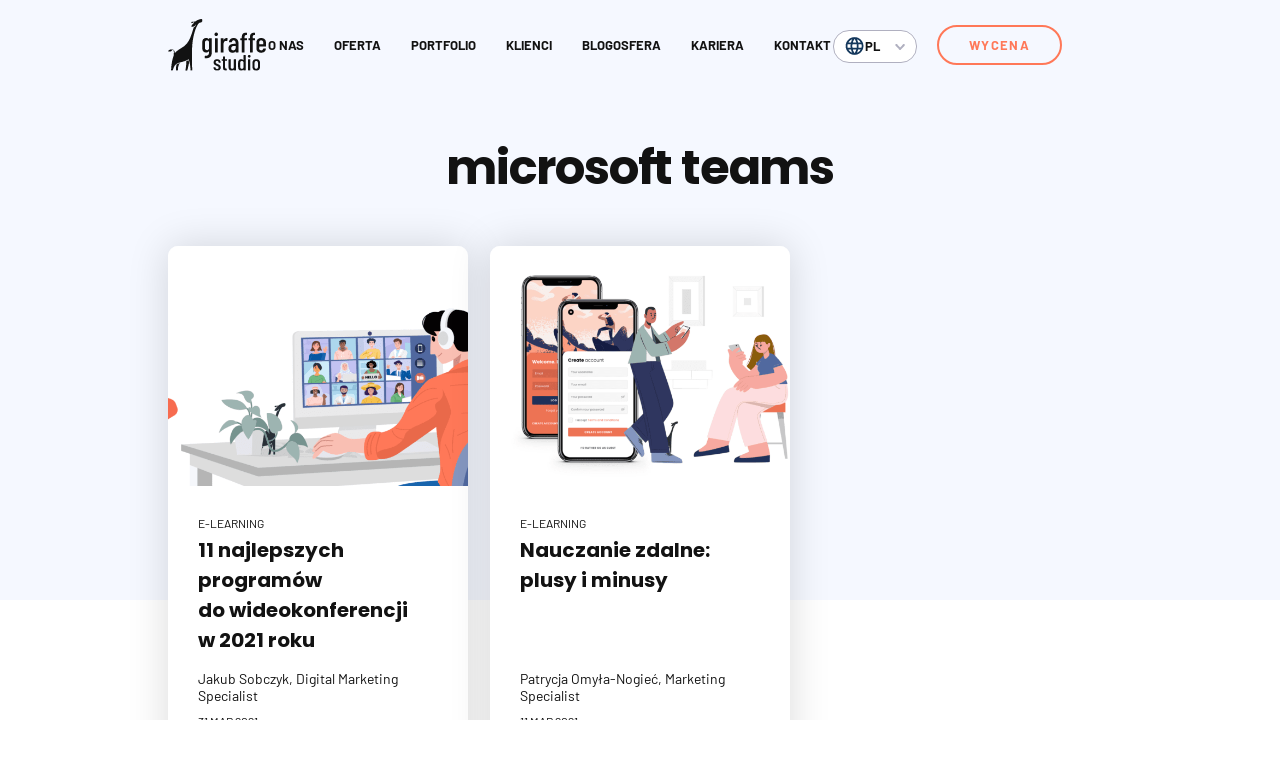

--- FILE ---
content_type: text/html; charset=UTF-8
request_url: https://giraffestudioapps.com/pl/tag/microsoft-teams/
body_size: 9639
content:

<!DOCTYPE html>
<html lang="pl-PL">
	<head>
		
		<meta charset="utf-8">
		<meta name="viewport" content="width=device-width, initial-scale=1">
		<meta http-equiv="X-UA-Compatible" content="IE=edge">
		<meta name="google-site-verification" content="6iS7GTfE8PpRefYiiUIaB2ucCwT0F7leN1falzx8uZ0">
		<!--- Favicon --->
		<link href="https://giraffestudioapps.com/wp-content/themes/giraffestudio/assets/favicon//favicon.ico" rel="shortcut icon" type="image/x-icon">
		<link href="https://giraffestudioapps.com/wp-content/themes/giraffestudio/assets/favicon//favicon.ico" rel="icon" type="image/x-icon">
		<!--[if IE]>
		<script data-jetpack-boost="ignore" src="http://html5shiv.googlecode.com/svn/trunk/html5.js"></script>
		<![endif]-->
				<meta name='robots' content='index, follow, max-image-preview:large, max-snippet:-1, max-video-preview:-1' />

	<!-- This site is optimized with the Yoast SEO Premium plugin v22.2 (Yoast SEO v22.2) - https://yoast.com/wordpress/plugins/seo/ -->
	<title>Archiwa microsoft teams - Giraffe Studio</title>
	<link rel="canonical" href="https://giraffestudioapps.com/pl/tag/microsoft-teams/" />
	<meta property="og:locale" content="pl_PL" />
	<meta property="og:type" content="article" />
	<meta property="og:title" content="Archiwa microsoft teams" />
	<meta property="og:url" content="https://giraffestudioapps.com/pl/tag/microsoft-teams/" />
	<meta property="og:site_name" content="Giraffe Studio" />
	<meta name="twitter:card" content="summary_large_image" />
	<script data-jetpack-boost="ignore" type="application/ld+json" class="yoast-schema-graph">{"@context":"https://schema.org","@graph":[{"@type":"CollectionPage","@id":"https://giraffestudioapps.com/pl/tag/microsoft-teams/","url":"https://giraffestudioapps.com/pl/tag/microsoft-teams/","name":"Archiwa microsoft teams - Giraffe Studio","isPartOf":{"@id":"https://giraffestudioapps.com/pl/start/#website"},"primaryImageOfPage":{"@id":"https://giraffestudioapps.com/pl/tag/microsoft-teams/#primaryimage"},"image":{"@id":"https://giraffestudioapps.com/pl/tag/microsoft-teams/#primaryimage"},"thumbnailUrl":"https://giraffestudioapps.com/wp-content/uploads/2021/03/video-konferencji-04.png","breadcrumb":{"@id":"https://giraffestudioapps.com/pl/tag/microsoft-teams/#breadcrumb"},"inLanguage":"pl-PL"},{"@type":"ImageObject","inLanguage":"pl-PL","@id":"https://giraffestudioapps.com/pl/tag/microsoft-teams/#primaryimage","url":"https://giraffestudioapps.com/wp-content/uploads/2021/03/video-konferencji-04.png","contentUrl":"https://giraffestudioapps.com/wp-content/uploads/2021/03/video-konferencji-04.png","width":1920,"height":1080,"caption":"best video conference"},{"@type":"BreadcrumbList","@id":"https://giraffestudioapps.com/pl/tag/microsoft-teams/#breadcrumb","itemListElement":[{"@type":"ListItem","position":1,"name":"Strona główna","item":"https://giraffestudioapps.com/pl/start/"},{"@type":"ListItem","position":2,"name":"microsoft teams"}]},{"@type":"WebSite","@id":"https://giraffestudioapps.com/pl/start/#website","url":"https://giraffestudioapps.com/pl/start/","name":"Giraffe Studio Software House","description":"wiemy, jak zamienić wymarzoną aplikację w produkt","publisher":{"@id":"https://giraffestudioapps.com/pl/start/#organization"},"potentialAction":[{"@type":"SearchAction","target":{"@type":"EntryPoint","urlTemplate":"https://giraffestudioapps.com/pl/start/?s={search_term_string}"},"query-input":"required name=search_term_string"}],"inLanguage":"pl-PL"},{"@type":"Organization","@id":"https://giraffestudioapps.com/pl/start/#organization","name":"Giraffe Studio Software House","url":"https://giraffestudioapps.com/pl/start/","logo":{"@type":"ImageObject","inLanguage":"pl-PL","@id":"https://giraffestudioapps.com/pl/start/#/schema/logo/image/","url":"https://giraffestudioapps.com/wp-content/uploads/2021/01/giraffe_logo-e1626869184430.png","contentUrl":"https://giraffestudioapps.com/wp-content/uploads/2021/01/giraffe_logo-e1626869184430.png","width":162,"height":248,"caption":"Giraffe Studio Software House"},"image":{"@id":"https://giraffestudioapps.com/pl/start/#/schema/logo/image/"}}]}</script>
	<!-- / Yoast SEO Premium plugin. -->



<link rel='stylesheet' id='all-css-59590d31434ee293359d1d87a18ab6d2' href='https://giraffestudioapps.com/wp-content/themes/giraffestudio/dist/blogPage.bundle.css?m=1710750792'  media='all' />
<style id='wp-emoji-styles-inline-css'>

	img.wp-smiley, img.emoji {
		display: inline !important;
		border: none !important;
		box-shadow: none !important;
		height: 1em !important;
		width: 1em !important;
		margin: 0 0.07em !important;
		vertical-align: -0.1em !important;
		background: none !important;
		padding: 0 !important;
	}
</style>
<style id='safe-svg-svg-icon-style-inline-css'>
.safe-svg-cover{text-align:center}.safe-svg-cover .safe-svg-inside{display:inline-block;max-width:100%}.safe-svg-cover svg{height:100%;max-height:100%;max-width:100%;width:100%}

</style>
<style id='global-styles-inline-css'>
body{--wp--preset--color--black: #000000;--wp--preset--color--cyan-bluish-gray: #abb8c3;--wp--preset--color--white: #ffffff;--wp--preset--color--pale-pink: #f78da7;--wp--preset--color--vivid-red: #cf2e2e;--wp--preset--color--luminous-vivid-orange: #ff6900;--wp--preset--color--luminous-vivid-amber: #fcb900;--wp--preset--color--light-green-cyan: #7bdcb5;--wp--preset--color--vivid-green-cyan: #00d084;--wp--preset--color--pale-cyan-blue: #8ed1fc;--wp--preset--color--vivid-cyan-blue: #0693e3;--wp--preset--color--vivid-purple: #9b51e0;--wp--preset--gradient--vivid-cyan-blue-to-vivid-purple: linear-gradient(135deg,rgba(6,147,227,1) 0%,rgb(155,81,224) 100%);--wp--preset--gradient--light-green-cyan-to-vivid-green-cyan: linear-gradient(135deg,rgb(122,220,180) 0%,rgb(0,208,130) 100%);--wp--preset--gradient--luminous-vivid-amber-to-luminous-vivid-orange: linear-gradient(135deg,rgba(252,185,0,1) 0%,rgba(255,105,0,1) 100%);--wp--preset--gradient--luminous-vivid-orange-to-vivid-red: linear-gradient(135deg,rgba(255,105,0,1) 0%,rgb(207,46,46) 100%);--wp--preset--gradient--very-light-gray-to-cyan-bluish-gray: linear-gradient(135deg,rgb(238,238,238) 0%,rgb(169,184,195) 100%);--wp--preset--gradient--cool-to-warm-spectrum: linear-gradient(135deg,rgb(74,234,220) 0%,rgb(151,120,209) 20%,rgb(207,42,186) 40%,rgb(238,44,130) 60%,rgb(251,105,98) 80%,rgb(254,248,76) 100%);--wp--preset--gradient--blush-light-purple: linear-gradient(135deg,rgb(255,206,236) 0%,rgb(152,150,240) 100%);--wp--preset--gradient--blush-bordeaux: linear-gradient(135deg,rgb(254,205,165) 0%,rgb(254,45,45) 50%,rgb(107,0,62) 100%);--wp--preset--gradient--luminous-dusk: linear-gradient(135deg,rgb(255,203,112) 0%,rgb(199,81,192) 50%,rgb(65,88,208) 100%);--wp--preset--gradient--pale-ocean: linear-gradient(135deg,rgb(255,245,203) 0%,rgb(182,227,212) 50%,rgb(51,167,181) 100%);--wp--preset--gradient--electric-grass: linear-gradient(135deg,rgb(202,248,128) 0%,rgb(113,206,126) 100%);--wp--preset--gradient--midnight: linear-gradient(135deg,rgb(2,3,129) 0%,rgb(40,116,252) 100%);--wp--preset--font-size--small: 13px;--wp--preset--font-size--medium: 20px;--wp--preset--font-size--large: 36px;--wp--preset--font-size--x-large: 42px;--wp--preset--spacing--20: 0.44rem;--wp--preset--spacing--30: 0.67rem;--wp--preset--spacing--40: 1rem;--wp--preset--spacing--50: 1.5rem;--wp--preset--spacing--60: 2.25rem;--wp--preset--spacing--70: 3.38rem;--wp--preset--spacing--80: 5.06rem;--wp--preset--shadow--natural: 6px 6px 9px rgba(0, 0, 0, 0.2);--wp--preset--shadow--deep: 12px 12px 50px rgba(0, 0, 0, 0.4);--wp--preset--shadow--sharp: 6px 6px 0px rgba(0, 0, 0, 0.2);--wp--preset--shadow--outlined: 6px 6px 0px -3px rgba(255, 255, 255, 1), 6px 6px rgba(0, 0, 0, 1);--wp--preset--shadow--crisp: 6px 6px 0px rgba(0, 0, 0, 1);}:where(.is-layout-flex){gap: 0.5em;}:where(.is-layout-grid){gap: 0.5em;}body .is-layout-flow > .alignleft{float: left;margin-inline-start: 0;margin-inline-end: 2em;}body .is-layout-flow > .alignright{float: right;margin-inline-start: 2em;margin-inline-end: 0;}body .is-layout-flow > .aligncenter{margin-left: auto !important;margin-right: auto !important;}body .is-layout-constrained > .alignleft{float: left;margin-inline-start: 0;margin-inline-end: 2em;}body .is-layout-constrained > .alignright{float: right;margin-inline-start: 2em;margin-inline-end: 0;}body .is-layout-constrained > .aligncenter{margin-left: auto !important;margin-right: auto !important;}body .is-layout-constrained > :where(:not(.alignleft):not(.alignright):not(.alignfull)){max-width: var(--wp--style--global--content-size);margin-left: auto !important;margin-right: auto !important;}body .is-layout-constrained > .alignwide{max-width: var(--wp--style--global--wide-size);}body .is-layout-flex{display: flex;}body .is-layout-flex{flex-wrap: wrap;align-items: center;}body .is-layout-flex > *{margin: 0;}body .is-layout-grid{display: grid;}body .is-layout-grid > *{margin: 0;}:where(.wp-block-columns.is-layout-flex){gap: 2em;}:where(.wp-block-columns.is-layout-grid){gap: 2em;}:where(.wp-block-post-template.is-layout-flex){gap: 1.25em;}:where(.wp-block-post-template.is-layout-grid){gap: 1.25em;}.has-black-color{color: var(--wp--preset--color--black) !important;}.has-cyan-bluish-gray-color{color: var(--wp--preset--color--cyan-bluish-gray) !important;}.has-white-color{color: var(--wp--preset--color--white) !important;}.has-pale-pink-color{color: var(--wp--preset--color--pale-pink) !important;}.has-vivid-red-color{color: var(--wp--preset--color--vivid-red) !important;}.has-luminous-vivid-orange-color{color: var(--wp--preset--color--luminous-vivid-orange) !important;}.has-luminous-vivid-amber-color{color: var(--wp--preset--color--luminous-vivid-amber) !important;}.has-light-green-cyan-color{color: var(--wp--preset--color--light-green-cyan) !important;}.has-vivid-green-cyan-color{color: var(--wp--preset--color--vivid-green-cyan) !important;}.has-pale-cyan-blue-color{color: var(--wp--preset--color--pale-cyan-blue) !important;}.has-vivid-cyan-blue-color{color: var(--wp--preset--color--vivid-cyan-blue) !important;}.has-vivid-purple-color{color: var(--wp--preset--color--vivid-purple) !important;}.has-black-background-color{background-color: var(--wp--preset--color--black) !important;}.has-cyan-bluish-gray-background-color{background-color: var(--wp--preset--color--cyan-bluish-gray) !important;}.has-white-background-color{background-color: var(--wp--preset--color--white) !important;}.has-pale-pink-background-color{background-color: var(--wp--preset--color--pale-pink) !important;}.has-vivid-red-background-color{background-color: var(--wp--preset--color--vivid-red) !important;}.has-luminous-vivid-orange-background-color{background-color: var(--wp--preset--color--luminous-vivid-orange) !important;}.has-luminous-vivid-amber-background-color{background-color: var(--wp--preset--color--luminous-vivid-amber) !important;}.has-light-green-cyan-background-color{background-color: var(--wp--preset--color--light-green-cyan) !important;}.has-vivid-green-cyan-background-color{background-color: var(--wp--preset--color--vivid-green-cyan) !important;}.has-pale-cyan-blue-background-color{background-color: var(--wp--preset--color--pale-cyan-blue) !important;}.has-vivid-cyan-blue-background-color{background-color: var(--wp--preset--color--vivid-cyan-blue) !important;}.has-vivid-purple-background-color{background-color: var(--wp--preset--color--vivid-purple) !important;}.has-black-border-color{border-color: var(--wp--preset--color--black) !important;}.has-cyan-bluish-gray-border-color{border-color: var(--wp--preset--color--cyan-bluish-gray) !important;}.has-white-border-color{border-color: var(--wp--preset--color--white) !important;}.has-pale-pink-border-color{border-color: var(--wp--preset--color--pale-pink) !important;}.has-vivid-red-border-color{border-color: var(--wp--preset--color--vivid-red) !important;}.has-luminous-vivid-orange-border-color{border-color: var(--wp--preset--color--luminous-vivid-orange) !important;}.has-luminous-vivid-amber-border-color{border-color: var(--wp--preset--color--luminous-vivid-amber) !important;}.has-light-green-cyan-border-color{border-color: var(--wp--preset--color--light-green-cyan) !important;}.has-vivid-green-cyan-border-color{border-color: var(--wp--preset--color--vivid-green-cyan) !important;}.has-pale-cyan-blue-border-color{border-color: var(--wp--preset--color--pale-cyan-blue) !important;}.has-vivid-cyan-blue-border-color{border-color: var(--wp--preset--color--vivid-cyan-blue) !important;}.has-vivid-purple-border-color{border-color: var(--wp--preset--color--vivid-purple) !important;}.has-vivid-cyan-blue-to-vivid-purple-gradient-background{background: var(--wp--preset--gradient--vivid-cyan-blue-to-vivid-purple) !important;}.has-light-green-cyan-to-vivid-green-cyan-gradient-background{background: var(--wp--preset--gradient--light-green-cyan-to-vivid-green-cyan) !important;}.has-luminous-vivid-amber-to-luminous-vivid-orange-gradient-background{background: var(--wp--preset--gradient--luminous-vivid-amber-to-luminous-vivid-orange) !important;}.has-luminous-vivid-orange-to-vivid-red-gradient-background{background: var(--wp--preset--gradient--luminous-vivid-orange-to-vivid-red) !important;}.has-very-light-gray-to-cyan-bluish-gray-gradient-background{background: var(--wp--preset--gradient--very-light-gray-to-cyan-bluish-gray) !important;}.has-cool-to-warm-spectrum-gradient-background{background: var(--wp--preset--gradient--cool-to-warm-spectrum) !important;}.has-blush-light-purple-gradient-background{background: var(--wp--preset--gradient--blush-light-purple) !important;}.has-blush-bordeaux-gradient-background{background: var(--wp--preset--gradient--blush-bordeaux) !important;}.has-luminous-dusk-gradient-background{background: var(--wp--preset--gradient--luminous-dusk) !important;}.has-pale-ocean-gradient-background{background: var(--wp--preset--gradient--pale-ocean) !important;}.has-electric-grass-gradient-background{background: var(--wp--preset--gradient--electric-grass) !important;}.has-midnight-gradient-background{background: var(--wp--preset--gradient--midnight) !important;}.has-small-font-size{font-size: var(--wp--preset--font-size--small) !important;}.has-medium-font-size{font-size: var(--wp--preset--font-size--medium) !important;}.has-large-font-size{font-size: var(--wp--preset--font-size--large) !important;}.has-x-large-font-size{font-size: var(--wp--preset--font-size--x-large) !important;}
.wp-block-navigation a:where(:not(.wp-element-button)){color: inherit;}
:where(.wp-block-post-template.is-layout-flex){gap: 1.25em;}:where(.wp-block-post-template.is-layout-grid){gap: 1.25em;}
:where(.wp-block-columns.is-layout-flex){gap: 2em;}:where(.wp-block-columns.is-layout-grid){gap: 2em;}
.wp-block-pullquote{font-size: 1.5em;line-height: 1.6;}
</style>
<link rel="https://api.w.org/" href="https://giraffestudioapps.com/wp-json/" /><link rel="alternate" type="application/json" href="https://giraffestudioapps.com/wp-json/wp/v2/tags/343" /><link rel="EditURI" type="application/rsd+xml" title="RSD" href="https://giraffestudioapps.com/xmlrpc.php?rsd" />
<meta name="generator" content="WordPress 6.4.7" />
<!-- HFCM by 99 Robots - Snippet # 1: HotJar -->
<!-- Hotjar Tracking Code for https://giraffestudioapps.com -->

<!-- /end HFCM by 99 Robots -->
<!-- HFCM by 99 Robots - Snippet # 5: Heap.io -->

<!-- /end HFCM by 99 Robots -->
<!-- HFCM by 99 Robots - Snippet # 6: Segment -->

<!-- /end HFCM by 99 Robots -->
<!-- HFCM by 99 Robots - Snippet # 10: MStag -->

<!-- /end HFCM by 99 Robots -->
		<style type="text/css" id="wp-custom-css">
			.weAreHere {
	margin-top: 30px;
}		</style>
			</head>

	<body class="archive tag tag-microsoft-teams tag-343" data-link="https://giraffestudioapps.com/pl/tag/microsoft-teams/">
		<div class="wrapper polishLanguage">

			<header class="header header--standard">
				<div class="container">
					<div class="header__wrapper">
						<div class="header__logo">
							<a href="https://giraffestudioapps.com/pl/start">
								<img class="logo__standard" src="https://giraffestudioapps.com/wp-content/themes/giraffestudio/assets/images/giraffe.svg" alt="Giraffe Studio" title="Giraffe Studio" width="106" height="57">
								<img class="logo__white" src="https://giraffestudioapps.com/wp-content/themes/giraffestudio/assets/images/giraffe--white.svg" alt="Giraffe Studio" title="Giraffe Studio" width="106" height="57">
							</a>
						</div>
						<nav class="header__menu">
							<div class="menu-naglowek-pl-container"><ul id="menu-naglowek-pl" class="menu"><li id="menu-item-2235" class="menu-item menu-item-type-post_type menu-item-object-page menu-item-2235"><a href="https://giraffestudioapps.com/pl/o-nas/">O&nbsp;nas</a></li>
<li id="menu-item-58" class="menu-item menu-item-type-post_type menu-item-object-page menu-item-58"><a href="https://giraffestudioapps.com/pl/oferta/">Oferta</a></li>
<li id="menu-item-1142" class="menu-item menu-item-type-custom menu-item-object-custom menu-item-1142"><a href="/pl/case-studies/">Portfolio</a></li>
<li id="menu-item-60" class="scroll menu-item menu-item-type-custom menu-item-object-custom menu-item-60"><a href="#clients">Klienci</a></li>
<li id="menu-item-61" class="menu-item menu-item-type-post_type menu-item-object-page menu-item-61"><a href="https://giraffestudioapps.com/pl/news/">Blogosfera</a></li>
<li id="menu-item-975" class="menu-item menu-item-type-post_type menu-item-object-page menu-item-975"><a href="https://giraffestudioapps.com/pl/praca/">Kariera</a></li>
<li id="menu-item-909" class="scroll menu-item menu-item-type-custom menu-item-object-custom menu-item-909"><a href="#contact">Kontakt</a></li>
</ul></div>							<div class="menu__close">
								<img src="https://giraffestudioapps.com/wp-content/themes/giraffestudio/assets/images/icon_close.svg" alt="Close" title="Close" width="22" height="22">
							</div>
						</nav>
						<div class="header__lang">
							<div class="header__lang-row">
								<figure>
									<img class="standard" src="https://giraffestudioapps.com/wp-content/themes/giraffestudio/assets/images/vector.svg" alt="Polish" title="Polish" width="20" height="20">
								</figure>
																	<span>PL</span>
															</div>
															<a href="https://giraffestudioapps.com/" class="header__lang-hidden">
									<span>EN</span>
								</a>
							
							<figure class=header__lang-arrow>
								<img src="https://giraffestudioapps.com/wp-content/themes/giraffestudio/assets/images/arrow.svg" alt="Arrow" width="10" height="6">
							</figure>
						</div>

						<div class="header__quote">
							<a href="https://giraffestudioapps.com/pl/wycena/">Wycena</a>
						</div>
						<div class="header__trigger">
							<span></span>
						</div>
					</div>
				</div>
			</header>

<div id="page" class="page-blog">
  <div style="width: 100%; position: absolute; bottom: 100vh; left: 0;">
	[rank_math_breadcrumb]</div>

<div class="blog blog--page">
  <div class="container">
    <div class="blog__title">
      <h1 class="pageTitle">microsoft teams</h1>
    </div>
    <div class="blog__list">
            <div class="list__item" data-sal="slide-up" data-sal-delay="50" data-sal-duration="750">
        <figure class="item__thumbnail">
          <a href="https://giraffestudioapps.com/pl/11-najlepszych-programow-do-wideokonferencji-w-2021-roku/">
            <img src="https://giraffestudioapps.com/wp-content/uploads/2021/03/video-konferencji-04-780x439.png" alt="11 najlepszych programów do&nbsp;wideokonferencji w&nbsp;2021 roku" title="11 najlepszych programów do&nbsp;wideokonferencji w&nbsp;2021 roku" width="390" height="280">
          </a>
        </figure>
        <div class="item__copy">
          <span class="item__categories">
                          <a href="https://giraffestudioapps.com/pl/category/e-learning-pl/" title="E-learning">E-learning</a>
                      </span>
          <h4 class="matchHeight"><a href="https://giraffestudioapps.com/pl/11-najlepszych-programow-do-wideokonferencji-w-2021-roku/">11 najlepszych programów do&nbsp;wideokonferencji w&nbsp;2021 roku</a></h4>
          <span class="item__author">Jakub Sobczyk, Digital Marketing Specialist</span>
                    <time datetime="2021-03-31">31 mar 2021</time>
          <a class="btn btn--bordered" href="https://giraffestudioapps.com/pl/11-najlepszych-programow-do-wideokonferencji-w-2021-roku/">Czytaj więcej</a>
        </div>
      </div>
            <div class="list__item" data-sal="slide-up" data-sal-delay="100" data-sal-duration="750">
        <figure class="item__thumbnail">
          <a href="https://giraffestudioapps.com/pl/nauczanie-zdalne-plusy-i-minusy/">
            <img src="https://giraffestudioapps.com/wp-content/uploads/2021/03/Mobile-learning-01-780x439.png" alt="Nauczanie zdalne: plusy i&nbsp;minusy" title="Nauczanie zdalne: plusy i&nbsp;minusy" width="390" height="280">
          </a>
        </figure>
        <div class="item__copy">
          <span class="item__categories">
                          <a href="https://giraffestudioapps.com/pl/category/e-learning-pl/" title="E-learning">E-learning</a>
                      </span>
          <h4 class="matchHeight"><a href="https://giraffestudioapps.com/pl/nauczanie-zdalne-plusy-i-minusy/">Nauczanie zdalne: plusy i&nbsp;minusy</a></h4>
          <span class="item__author">Patrycja Omyła-Nogieć, Marketing Specialist </span>
                    <time datetime="2021-03-11">11 mar 2021</time>
          <a class="btn btn--bordered" href="https://giraffestudioapps.com/pl/nauczanie-zdalne-plusy-i-minusy/">Czytaj więcej</a>
        </div>
      </div>
          </div>
          </div>
</div>

  <div class="letsDoThis " data-lazy-trigger>
  <div id="contact" class="anchor"></div>
  <div class="container">
    <div class="letsDoThis__wrapper">
            <h2>Dobrze, a więc<br />
<span>zróbmy to!</span></h2>
      <a class="btn btn--filled btn--filled--blue" href="https://giraffestudioapps.com/pl/wycena/">Wycena</a>
              <figure>
          <img src="" data-lazy-el data-lazy-src="https://giraffestudioapps.com/wp-content/themes/giraffestudio/assets/images/home/08_letsDoThis_woman.svg" alt="Dobrze, a więc
zróbmy to!" title="Dobrze, a więc
zróbmy to!" width="530" height="300">
        </figure>
          </div>
  </div>
</div>
</div>

			<footer class="footer" data-lazy-trigger>
				<div class="container">
					<div class="footer__header">
						<h2>Może <span>porozmawiamy?</span></h2>
						<div class="header__contact">
														<a href="mailto:hello@giraffestudio.pl" rel="noindex nofollow">
								<img src="" data-lazy-el data-lazy-src="https://giraffestudioapps.com/wp-content/themes/giraffestudio/assets/images/icon_mail.svg" alt="E-mail" title="E-mail" width="25" height="25">
								<span>hello@giraffestudio.pl</span>
							</a>
														<a href="tel:+48796323123" rel="noindex nofollow">
								<img src="" data-lazy-el data-lazy-src="https://giraffestudioapps.com/wp-content/themes/giraffestudio/assets/images/icon_phone.svg" alt="Phone" title="Phone" width="25" height="25">
								<span>+48 796 323 123</span>
							</a>
						</div>
					</div>
					<div class="footer__cols">
						<div class="cols__col">
							<h4>Giraffe Studio sp. z o.o.</h4>
							<p>al. płk. Władysława<br />
Beliny-Prażmowskiego 8/2,<br />
31-514 Kraków, Poland</p>
<p>VAT 9452247531<br />
REGON 389854210</p>
<p>607/18 Gadigal Avenue<br />
Waterloo 2017<br />
New South Wales, Australia</p>
						</div>
																					<div class="cols__col">
									<h4>Menu</h4>
																			<ul>
																							<li>
													<a href="https://giraffestudioapps.com/pl/oferta/">Oferta</a>
												</li>
																							<li>
													<a href="https://giraffestudioapps.com/pl/case-studies/">Portfolio</a>
												</li>
																							<li>
													<a href="https://giraffestudioapps.com/pl/news/">Blog</a>
												</li>
																							<li>
													<a href="https://giraffestudioapps.com/pl/praca/">Praca</a>
												</li>
																							<li>
													<a href="https://giraffestudioapps.com/pl/wycena/">Kontakt</a>
												</li>
																							<li>
													<a href="https://giraffestudioapps.com/pl/software-house-krakow/">Software house Kraków</a>
												</li>
																					</ul>
																	</div>
															<div class="cols__col">
									<h4>Oferta</h4>
																			<ul>
																							<li>
													<a href="https://giraffestudioapps.com/pl/oferta/aplikacja-mobilna-android/">Aplikacja mobilne Android</a>
												</li>
																							<li>
													<a href="https://giraffestudioapps.com/pl/oferta/aplikacja-mobilna-ios/">Aplikacja mobilne iOS</a>
												</li>
																							<li>
													<a href="https://giraffestudioapps.com/pl/oferta/aplikacja-flutter/">Aplikacja cross-platformowa Flutter</a>
												</li>
																							<li>
													<a href="https://giraffestudioapps.com/pl/oferta/strona-wordpress/">Strona WordPress</a>
												</li>
																							<li>
													<a href="https://giraffestudioapps.com/pl/oferta/platforma-e-commerce/">Platforma e-commerce</a>
												</li>
																							<li>
													<a href="https://giraffestudioapps.com/pl/oferta/cms/">CMS / CRM / ERP</a>
												</li>
																							<li>
													<a href="https://giraffestudioapps.com/pl/oferta/ui-ux-design/">UX/UI design</a>
												</li>
																							<li>
													<a href="https://giraffestudioapps.com/pl/oferta/rozwiazania-api/">Rozwiązania API</a>
												</li>
																					</ul>
																	</div>
															<div class="cols__col">
									<h4>Branże</h4>
																			<ul>
																							<li>
													<a href="https://giraffestudioapps.com/pl/case-studies/fitness-app-pl/">Fitness</a>
												</li>
																							<li>
													<a href="https://giraffestudioapps.com/pl/case-studies/sovereign-pl/">Budownictwo</a>
												</li>
																							<li>
													<a href="https://giraffestudioapps.com/pl/?post_type=case-studies&amp;p=785">Architektura</a>
												</li>
																							<li>
													<a href="https://giraffestudioapps.com/pl/?post_type=case-studies&amp;p=785">Ecommerce</a>
												</li>
																							<li>
													<a href="https://giraffestudioapps.com/pl/case-studies/lets-fly-pl/">Podróżowanie</a>
												</li>
																							<li>
													<a href="https://giraffestudioapps.com/pl/case-studies/aplikacja-elearningowa/">E-learining</a>
												</li>
																							<li>
													<a href="https://giraffestudioapps.com/pl/case-studies/minifigs-lego-pl/">Hobby</a>
												</li>
																					</ul>
																	</div>
															<div class="cols__col">
									<h4>Realizacje</h4>
																			<ul>
																							<li>
													<a href="https://giraffestudioapps.com/pl/case-studies/lets-fly-pl/">Let's Fly</a>
												</li>
																							<li>
													<a href="https://giraffestudioapps.com/pl/case-studies/sovereign-pl/">Sovereign</a>
												</li>
																							<li>
													<a href="https://giraffestudioapps.com/pl/case-studies/fitness-app-pl/">Fitness app</a>
												</li>
																							<li>
													<a href="https://giraffestudioapps.com/pl/?post_type=case-studies&amp;p=785">Savinga</a>
												</li>
																							<li>
													<a href="https://giraffestudioapps.com/pl/case-studies/audiodelic-pl/">Audiodelic</a>
												</li>
																							<li>
													<a href="https://giraffestudioapps.com/pl/case-studies/aplikacja-elearningowa/">eLearning</a>
												</li>
																							<li>
													<a href="https://giraffestudioapps.com/pl/case-studies/minifigs-lego-pl/">Minifigs</a>
												</li>
																							<li>
													<a href="https://giraffestudioapps.com/pl/case-studies/kweli-pl/">Kweli</a>
												</li>
																					</ul>
																	</div>
																		</div>
					<div class="footer__bottom">
																					<ul class="bottom__socials">
																			<li>
											<a href="https://www.facebook.com/giraffestudioapps" target="_blank" rel="noopener noindex nofollow">
												<img src="" data-lazy-el data-lazy-src="https://giraffestudioapps.com/wp-content/themes/giraffestudio/assets/images/icon_facebook.svg" alt="Facebook" title="Facebook" width="60" height="60">
											</a>
										</li>
																												<li>
											<a href="https://www.linkedin.com/company/giraffestudioapps/" target="_blank" rel="noopener noindex nofollow">
												<img src="" data-lazy-el data-lazy-src="https://giraffestudioapps.com/wp-content/themes/giraffestudio/assets/images/icon_linkedin.svg" alt="LinkedIn" title="LinkedIn" width="60" height="60">
											</a>
										</li>
																												<li>
											<a href="https://twitter.com/giraffestudiopl" target="_blank" rel="noopener noindex nofollow">
												<img src="" data-lazy-el data-lazy-src="https://giraffestudioapps.com/wp-content/themes/giraffestudio/assets/images/icon_twitter.svg" alt="Twitter" title="Twitter" width="60" height="60">
											</a>
										</li>
																												<li>
											<a href="https://www.instagram.com/giraffestudioapps/" target="_blank" rel="noopener noindex nofollow">
												<img src="" data-lazy-el data-lazy-src="https://giraffestudioapps.com/wp-content/themes/giraffestudio/assets/images/icon_instagram.svg" alt="Instagram" title="Instagram" width="60" height="60">
											</a>
										</li>
																	</ul>
																			<nav class="bottom__menu">
							<div class="menu-stopka-pl-container"><ul id="menu-stopka-pl" class="menu"><li id="menu-item-815" class="menu-item menu-item-type-post_type menu-item-object-page menu-item-815"><a href="https://giraffestudioapps.com/pl/polityka-prywatnosci/">Polityka prywatności</a></li>
<li id="menu-item-816" class="menu-item menu-item-type-post_type menu-item-object-page menu-item-816"><a href="https://giraffestudioapps.com/pl/pliki-cookies/">Pliki cookies</a></li>
</ul></div>						</nav>
					</div>
				</div>
			</footer>

		</div>

		


		<noscript>
			<img src="https://www.facebook.com/tr?id=861148064429016&ev=PageView&noscript=1" width="1" height="1" style="display: none;">
		</noscript>

		
	<script>
			const loadScriptsTimer = setTimeout(loadScripts, 5000);
			const userInteractionEvents = ["mouseover","keydown","touchmove","touchstart"];
			userInteractionEvents.forEach(function (event) {
				window.addEventListener(event, triggerScriptLoader, {
					passive: true
				});
			});

			function triggerScriptLoader() {
				loadScripts();
				clearTimeout(loadScriptsTimer);
				userInteractionEvents.forEach(function (event) {
					window.removeEventListener(event, triggerScriptLoader, {
						passive: true
					});
				});
			}
			function loadScripts() {
				document.querySelectorAll("script[data-type='lazy']").forEach(function (elem) {
					elem.setAttribute("src", elem.getAttribute("data-src"));
				});
				document.querySelectorAll("iframe[data-type='lazy']").forEach(function (elem) {
					elem.setAttribute("src", elem.getAttribute("data-src"));
				});

				setTimeout(() => {
					if (window.CLUTCHCO) {
						window.CLUTCHCO.Init();
				}
				}, 1000);
			}
		</script><script type="text/javascript">
/* <![CDATA[ */
window._wpemojiSettings = {"baseUrl":"https:\/\/s.w.org\/images\/core\/emoji\/14.0.0\/72x72\/","ext":".png","svgUrl":"https:\/\/s.w.org\/images\/core\/emoji\/14.0.0\/svg\/","svgExt":".svg","source":{"concatemoji":"https:\/\/giraffestudioapps.com\/wp-includes\/js\/wp-emoji-release.min.js?ver=6.4.7"}};
/*! This file is auto-generated */
!function(i,n){var o,s,e;function c(e){try{var t={supportTests:e,timestamp:(new Date).valueOf()};sessionStorage.setItem(o,JSON.stringify(t))}catch(e){}}function p(e,t,n){e.clearRect(0,0,e.canvas.width,e.canvas.height),e.fillText(t,0,0);var t=new Uint32Array(e.getImageData(0,0,e.canvas.width,e.canvas.height).data),r=(e.clearRect(0,0,e.canvas.width,e.canvas.height),e.fillText(n,0,0),new Uint32Array(e.getImageData(0,0,e.canvas.width,e.canvas.height).data));return t.every(function(e,t){return e===r[t]})}function u(e,t,n){switch(t){case"flag":return n(e,"\ud83c\udff3\ufe0f\u200d\u26a7\ufe0f","\ud83c\udff3\ufe0f\u200b\u26a7\ufe0f")?!1:!n(e,"\ud83c\uddfa\ud83c\uddf3","\ud83c\uddfa\u200b\ud83c\uddf3")&&!n(e,"\ud83c\udff4\udb40\udc67\udb40\udc62\udb40\udc65\udb40\udc6e\udb40\udc67\udb40\udc7f","\ud83c\udff4\u200b\udb40\udc67\u200b\udb40\udc62\u200b\udb40\udc65\u200b\udb40\udc6e\u200b\udb40\udc67\u200b\udb40\udc7f");case"emoji":return!n(e,"\ud83e\udef1\ud83c\udffb\u200d\ud83e\udef2\ud83c\udfff","\ud83e\udef1\ud83c\udffb\u200b\ud83e\udef2\ud83c\udfff")}return!1}function f(e,t,n){var r="undefined"!=typeof WorkerGlobalScope&&self instanceof WorkerGlobalScope?new OffscreenCanvas(300,150):i.createElement("canvas"),a=r.getContext("2d",{willReadFrequently:!0}),o=(a.textBaseline="top",a.font="600 32px Arial",{});return e.forEach(function(e){o[e]=t(a,e,n)}),o}function t(e){var t=i.createElement("script");t.src=e,t.defer=!0,i.head.appendChild(t)}"undefined"!=typeof Promise&&(o="wpEmojiSettingsSupports",s=["flag","emoji"],n.supports={everything:!0,everythingExceptFlag:!0},e=new Promise(function(e){i.addEventListener("DOMContentLoaded",e,{once:!0})}),new Promise(function(t){var n=function(){try{var e=JSON.parse(sessionStorage.getItem(o));if("object"==typeof e&&"number"==typeof e.timestamp&&(new Date).valueOf()<e.timestamp+604800&&"object"==typeof e.supportTests)return e.supportTests}catch(e){}return null}();if(!n){if("undefined"!=typeof Worker&&"undefined"!=typeof OffscreenCanvas&&"undefined"!=typeof URL&&URL.createObjectURL&&"undefined"!=typeof Blob)try{var e="postMessage("+f.toString()+"("+[JSON.stringify(s),u.toString(),p.toString()].join(",")+"));",r=new Blob([e],{type:"text/javascript"}),a=new Worker(URL.createObjectURL(r),{name:"wpTestEmojiSupports"});return void(a.onmessage=function(e){c(n=e.data),a.terminate(),t(n)})}catch(e){}c(n=f(s,u,p))}t(n)}).then(function(e){for(var t in e)n.supports[t]=e[t],n.supports.everything=n.supports.everything&&n.supports[t],"flag"!==t&&(n.supports.everythingExceptFlag=n.supports.everythingExceptFlag&&n.supports[t]);n.supports.everythingExceptFlag=n.supports.everythingExceptFlag&&!n.supports.flag,n.DOMReady=!1,n.readyCallback=function(){n.DOMReady=!0}}).then(function(){return e}).then(function(){var e;n.supports.everything||(n.readyCallback(),(e=n.source||{}).concatemoji?t(e.concatemoji):e.wpemoji&&e.twemoji&&(t(e.twemoji),t(e.wpemoji)))}))}((window,document),window._wpemojiSettings);
/* ]]> */
</script><script>
    (function(h,o,t,j,a,r){
        h.hj=h.hj||function(){(h.hj.q=h.hj.q||[]).push(arguments)};
        h._hjSettings={hjid:1951280,hjsv:6};
        a=o.getElementsByTagName('head')[0];
        r=o.createElement('script');r.async=1;
        r.src=t+h._hjSettings.hjid+j+h._hjSettings.hjsv;
        a.appendChild(r);
    })(window,document,'https://static.hotjar.com/c/hotjar-','.js?sv=');
</script><script type="text/javascript">
  window.heap=window.heap||[],heap.load=function(e,t){window.heap.appid=e,window.heap.config=t=t||{};var r=document.createElement("script");r.type="text/javascript",r.async=!0,r.src="https://cdn.heapanalytics.com/js/heap-"+e+".js";var a=document.getElementsByTagName("script")[0];a.parentNode.insertBefore(r,a);for(var n=function(e){return function(){heap.push([e].concat(Array.prototype.slice.call(arguments,0)))}},p=["addEventProperties","addUserProperties","clearEventProperties","identify","resetIdentity","removeEventProperty","setEventProperties","track","unsetEventProperty"],o=0;o<p.length;o++)heap[p[o]]=n(p[o])};
  heap.load("2728073013");
</script><script>
  !function(){var analytics=window.analytics=window.analytics||[];if(!analytics.initialize)if(analytics.invoked)window.console&&console.error&&console.error("Segment snippet included twice.");else{analytics.invoked=!0;analytics.methods=["trackSubmit","trackClick","trackLink","trackForm","pageview","identify","reset","group","track","ready","alias","debug","page","screen","once","off","on","addSourceMiddleware","addIntegrationMiddleware","setAnonymousId","addDestinationMiddleware","register"];analytics.factory=function(e){return function(){if(window.analytics.initialized)return window.analytics[e].apply(window.analytics,arguments);var i=Array.prototype.slice.call(arguments);if(["track","screen","alias","group","page","identify"].indexOf(e)>-1){var c=document.querySelector("link[rel='canonical']");i.push({__t:"bpc",c:c&&c.getAttribute("href")||void 0,p:location.pathname,u:location.href,s:location.search,t:document.title,r:document.referrer})}i.unshift(e);analytics.push(i);return analytics}};for(var i=0;i<analytics.methods.length;i++){var key=analytics.methods[i];analytics[key]=analytics.factory(key)}analytics.load=function(key,i){var t=document.createElement("script");t.type="text/javascript";t.async=!0;t.src="https://cdn.segment.com/analytics.js/v1/" + key + "/analytics.min.js";var n=document.getElementsByTagName("script")[0];n.parentNode.insertBefore(t,n);analytics._loadOptions=i};analytics._writeKey="SDYM9eiQ8gUbWcopRUvpgvZqsczQKHqV";;analytics.SNIPPET_VERSION="5.2.0";
  analytics.load("SDYM9eiQ8gUbWcopRUvpgvZqsczQKHqV");
  analytics.page();
  }}();
</script><script>(function(w,d,t,r,u){var f,n,i;w[u]=w[u]||[],f=function(){var o={ti:"187098529", enableAutoSpaTracking: true};o.q=w[u],w[u]=new UET(o),w[u].push("pageLoad")},n=d.createElement(t),n.src=r,n.async=1,n.onload=n.onreadystatechange=function(){var s=this.readyState;s&&s!=="loaded"&&s!=="complete"||(f(),n.onload=n.onreadystatechange=null)},i=d.getElementsByTagName(t)[0],i.parentNode.insertBefore(n,i)})(window,document,"script","https://bat.bing.com/bat.js","uetq");</script><script  defer="defer" src='https://giraffestudioapps.com/wp-content/themes/giraffestudio/dist/blogPage.bundle.js?m=1710750792'></script><script type="text/javascript">
(function() {
				var expirationDate = new Date();
				expirationDate.setTime( expirationDate.getTime() + 31536000 * 1000 );
				document.cookie = "pll_language=pl; expires=" + expirationDate.toUTCString() + "; path=/; secure; SameSite=Lax";
			}());

</script><script>
			document.addEventListener('DOMContentLoaded', initScriptsOnDOMContentLoaded);
            document.addEventListener('scroll', initScripts);
            document.addEventListener('mousemove', initScripts);
            document.addEventListener('touchstart', initScripts);

			function initScriptsOnDOMContentLoaded() {
                setTimeout(initScripts, 5000);
            }

			function removeAllEventListeners() {
                document.removeEventListener('scroll', initScripts);
                document.removeEventListener('mousemove', initScripts);
                document.removeEventListener('touchstart', initScripts);
                document.removeEventListener('DOMContentLoaded', initScriptsOnDOMContentLoaded);
            }

			function initScripts() {
				removeAllEventListeners();

				//<!-- Facebook Pixel Code -->
				!function(f,b,e,v,n,t,s)
				{if(f.fbq)return;n=f.fbq=function(){n.callMethod?
				n.callMethod.apply(n,arguments):n.queue.push(arguments)};
				if(!f._fbq)f._fbq=n;n.push=n;n.loaded=!0;n.version='2.0';
				n.queue=[];t=b.createElement(e);t.async=!0;
				t.src=v;s=b.getElementsByTagName(e)[0];
				s.parentNode.insertBefore(t,s)}(window, document,'script',
				'https://connect.facebook.net/en_US/fbevents.js');
				fbq('init', '861148064429016');
				fbq('track', 'PageView');
				//<!-- End Facebook Pixel Code -->
			}
		</script></body>
</html>


--- FILE ---
content_type: text/css
request_url: https://giraffestudioapps.com/wp-content/themes/giraffestudio/dist/blogPage.bundle.css?m=1710750792
body_size: 16756
content:
@font-face{font-family:Barlow;src:url(../assets/fonts/Barlow-Regular.woff2) format("woff2");font-weight:400;font-style:normal;font-display:swap}@font-face{font-family:Barlow;src:url(../assets/fonts/Barlow-Bold.woff2) format("woff2");font-weight:700;font-style:normal;font-display:swap}@font-face{font-family:Poppins;src:url(../assets/fonts/Poppins-Regular.woff2) format("woff2");font-weight:400;font-style:normal;font-display:swap}@font-face{font-family:Poppins;src:url(../assets/fonts/Poppins-Bold.woff2) format("woff2");font-weight:700;font-style:normal;font-display:swap}@font-face{font-family:GetShow;src:url(../assets/fonts/GetShow.woff2) format("woff2");font-weight:400;font-style:normal;font-display:swap}@font-face{font-family:Dancing Script;src:url(../assets/fonts/DancingScript-Bold.woff2) format("woff2");font-weight:700;font-style:normal;font-display:swap}[data-sal]{transition-duration:.2s;transition-delay:0s;transition-duration:var(--sal-duration,.2s);transition-delay:var(--sal-delay,0s);transition-timing-function:var(--sal-easing,ease)}[data-sal][data-sal-duration="200"]{transition-duration:.2s}[data-sal][data-sal-duration="250"]{transition-duration:.25s}[data-sal][data-sal-duration="300"]{transition-duration:.3s}[data-sal][data-sal-duration="350"]{transition-duration:.35s}[data-sal][data-sal-duration="400"]{transition-duration:.4s}[data-sal][data-sal-duration="450"]{transition-duration:.45s}[data-sal][data-sal-duration="500"]{transition-duration:.5s}[data-sal][data-sal-duration="550"]{transition-duration:.55s}[data-sal][data-sal-duration="600"]{transition-duration:.6s}[data-sal][data-sal-duration="650"]{transition-duration:.65s}[data-sal][data-sal-duration="700"]{transition-duration:.7s}[data-sal][data-sal-duration="750"]{transition-duration:.75s}[data-sal][data-sal-duration="800"]{transition-duration:.8s}[data-sal][data-sal-duration="850"]{transition-duration:.85s}[data-sal][data-sal-duration="900"]{transition-duration:.9s}[data-sal][data-sal-duration="950"]{transition-duration:.95s}[data-sal][data-sal-duration="1000"]{transition-duration:1s}[data-sal][data-sal-duration="1050"]{transition-duration:1.05s}[data-sal][data-sal-duration="1100"]{transition-duration:1.1s}[data-sal][data-sal-duration="1150"]{transition-duration:1.15s}[data-sal][data-sal-duration="1200"]{transition-duration:1.2s}[data-sal][data-sal-duration="1250"]{transition-duration:1.25s}[data-sal][data-sal-duration="1300"]{transition-duration:1.3s}[data-sal][data-sal-duration="1350"]{transition-duration:1.35s}[data-sal][data-sal-duration="1400"]{transition-duration:1.4s}[data-sal][data-sal-duration="1450"]{transition-duration:1.45s}[data-sal][data-sal-duration="1500"]{transition-duration:1.5s}[data-sal][data-sal-duration="1550"]{transition-duration:1.55s}[data-sal][data-sal-duration="1600"]{transition-duration:1.6s}[data-sal][data-sal-duration="1650"]{transition-duration:1.65s}[data-sal][data-sal-duration="1700"]{transition-duration:1.7s}[data-sal][data-sal-duration="1750"]{transition-duration:1.75s}[data-sal][data-sal-duration="1800"]{transition-duration:1.8s}[data-sal][data-sal-duration="1850"]{transition-duration:1.85s}[data-sal][data-sal-duration="1900"]{transition-duration:1.9s}[data-sal][data-sal-duration="1950"]{transition-duration:1.95s}[data-sal][data-sal-duration="2000"]{transition-duration:2s}[data-sal][data-sal-delay="50"]{transition-delay:.05s}[data-sal][data-sal-delay="100"]{transition-delay:.1s}[data-sal][data-sal-delay="150"]{transition-delay:.15s}[data-sal][data-sal-delay="200"]{transition-delay:.2s}[data-sal][data-sal-delay="250"]{transition-delay:.25s}[data-sal][data-sal-delay="300"]{transition-delay:.3s}[data-sal][data-sal-delay="350"]{transition-delay:.35s}[data-sal][data-sal-delay="400"]{transition-delay:.4s}[data-sal][data-sal-delay="450"]{transition-delay:.45s}[data-sal][data-sal-delay="500"]{transition-delay:.5s}[data-sal][data-sal-delay="550"]{transition-delay:.55s}[data-sal][data-sal-delay="600"]{transition-delay:.6s}[data-sal][data-sal-delay="650"]{transition-delay:.65s}[data-sal][data-sal-delay="700"]{transition-delay:.7s}[data-sal][data-sal-delay="750"]{transition-delay:.75s}[data-sal][data-sal-delay="800"]{transition-delay:.8s}[data-sal][data-sal-delay="850"]{transition-delay:.85s}[data-sal][data-sal-delay="900"]{transition-delay:.9s}[data-sal][data-sal-delay="950"]{transition-delay:.95s}[data-sal][data-sal-delay="1000"]{transition-delay:1s}[data-sal][data-sal-easing=linear]{transition-timing-function:linear}[data-sal][data-sal-easing=ease]{transition-timing-function:ease}[data-sal][data-sal-easing=ease-in]{transition-timing-function:ease-in}[data-sal][data-sal-easing=ease-out]{transition-timing-function:ease-out}[data-sal][data-sal-easing=ease-in-out]{transition-timing-function:ease-in-out}[data-sal][data-sal-easing=ease-in-cubic]{transition-timing-function:cubic-bezier(.55,.055,.675,.19)}[data-sal][data-sal-easing=ease-out-cubic]{transition-timing-function:cubic-bezier(.215,.61,.355,1)}[data-sal][data-sal-easing=ease-in-out-cubic]{transition-timing-function:cubic-bezier(.645,.045,.355,1)}[data-sal][data-sal-easing=ease-in-circ]{transition-timing-function:cubic-bezier(.6,.04,.98,.335)}[data-sal][data-sal-easing=ease-out-circ]{transition-timing-function:cubic-bezier(.075,.82,.165,1)}[data-sal][data-sal-easing=ease-in-out-circ]{transition-timing-function:cubic-bezier(.785,.135,.15,.86)}[data-sal][data-sal-easing=ease-in-expo]{transition-timing-function:cubic-bezier(.95,.05,.795,.035)}[data-sal][data-sal-easing=ease-out-expo]{transition-timing-function:cubic-bezier(.19,1,.22,1)}[data-sal][data-sal-easing=ease-in-out-expo]{transition-timing-function:cubic-bezier(1,0,0,1)}[data-sal][data-sal-easing=ease-in-quad]{transition-timing-function:cubic-bezier(.55,.085,.68,.53)}[data-sal][data-sal-easing=ease-out-quad]{transition-timing-function:cubic-bezier(.25,.46,.45,.94)}[data-sal][data-sal-easing=ease-in-out-quad]{transition-timing-function:cubic-bezier(.455,.03,.515,.955)}[data-sal][data-sal-easing=ease-in-quart]{transition-timing-function:cubic-bezier(.895,.03,.685,.22)}[data-sal][data-sal-easing=ease-out-quart]{transition-timing-function:cubic-bezier(.165,.84,.44,1)}[data-sal][data-sal-easing=ease-in-out-quart]{transition-timing-function:cubic-bezier(.77,0,.175,1)}[data-sal][data-sal-easing=ease-in-quint]{transition-timing-function:cubic-bezier(.755,.05,.855,.06)}[data-sal][data-sal-easing=ease-out-quint]{transition-timing-function:cubic-bezier(.23,1,.32,1)}[data-sal][data-sal-easing=ease-in-out-quint]{transition-timing-function:cubic-bezier(.86,0,.07,1)}[data-sal][data-sal-easing=ease-in-sine]{transition-timing-function:cubic-bezier(.47,0,.745,.715)}[data-sal][data-sal-easing=ease-out-sine]{transition-timing-function:cubic-bezier(.39,.575,.565,1)}[data-sal][data-sal-easing=ease-in-out-sine]{transition-timing-function:cubic-bezier(.445,.05,.55,.95)}[data-sal][data-sal-easing=ease-in-back]{transition-timing-function:cubic-bezier(.6,-.28,.735,.045)}[data-sal][data-sal-easing=ease-out-back]{transition-timing-function:cubic-bezier(.175,.885,.32,1.275)}[data-sal][data-sal-easing=ease-in-out-back]{transition-timing-function:cubic-bezier(.68,-.55,.265,1.55)}[data-sal|=fade]{opacity:0;transition-property:opacity}[data-sal|=fade].sal-animate,body.sal-disabled [data-sal|=fade]{opacity:1}[data-sal|=slide]{opacity:0;transition-property:opacity,transform}[data-sal=slide-up]{transform:translateY(20%)}[data-sal=slide-down]{transform:translateY(-20%)}[data-sal=slide-left]{transform:translateX(20%)}[data-sal=slide-right]{transform:translateX(-20%)}[data-sal|=slide].sal-animate,body.sal-disabled [data-sal|=slide]{opacity:1;transform:none}[data-sal|=zoom]{opacity:0;transition-property:opacity,transform}[data-sal=zoom-in]{transform:scale(.5)}[data-sal=zoom-out]{transform:scale(1.1)}[data-sal|=zoom].sal-animate,body.sal-disabled [data-sal|=zoom]{opacity:1;transform:none}[data-sal|=flip]{-webkit-backface-visibility:hidden;backface-visibility:hidden;transition-property:transform}[data-sal=flip-left]{transform:perspective(2000px) rotateY(-91deg)}[data-sal=flip-right]{transform:perspective(2000px) rotateY(91deg)}[data-sal=flip-up]{transform:perspective(2000px) rotateX(-91deg)}[data-sal=flip-down]{transform:perspective(2000px) rotateX(91deg)}[data-sal|=flip].sal-animate,body.sal-disabled [data-sal|=flip]{transform:none}a,abbr,acronym,address,applet,article,aside,audio,b,big,blockquote,body,canvas,caption,center,cite,code,dd,del,details,dfn,div,dl,dt,em,embed,fieldset,figcaption,figure,footer,form,h1,h2,h3,h4,h5,h6,header,hgroup,html,i,iframe,img,ins,kbd,label,legend,li,mark,menu,nav,object,ol,output,p,pre,q,ruby,s,samp,section,small,span,strike,strong,sub,summary,sup,table,tbody,td,tfoot,th,thead,time,tr,tt,u,ul,var,video{border:0;margin:0;font-size:100%;font:inherit;vertical-align:baseline;padding:0}article,aside,details,figcaption,figure,footer,header,hgroup,menu,nav,section{display:block}body{line-height:1}ol,ul{list-style:none}blockquote,q{quotes:none}blockquote:after,blockquote:before,q:after,q:before{content:"";content:none}table{border-collapse:collapse;border-spacing:0}*,:after,:before{box-sizing:border-box}::-moz-selection{background:#121212;color:#fff}::selection{background:#121212;color:#fff}body{background-color:#fff;font-family:Barlow;font-size:16px;font-weight:400;line-height:24px;color:#121212;margin:0;padding:0}img{margin:0;display:block;-webkit-user-select:none;-moz-user-select:none;-ms-user-select:none;user-select:none}.wrapper{width:100%;overflow:hidden}.container{max-width:520px;margin:0 auto;padding:0 20px}@media only screen and (min-width:769px){.container{max-width:728px}}@media only screen and (min-width:1025px){.container{max-width:984px}}@media only screen and (min-width:1281px){.container{max-width:1290px;padding:0 30px}}.label{font-size:13px;font-weight:700;line-height:16px;text-transform:uppercase;letter-spacing:.05em;margin:0 0 4px}@media only screen and (min-width:769px){.label{font-size:14px;line-height:17px;letter-spacing:.1em}}.label--light{font-weight:400}.anchor{width:100%;height:1px;opacity:0;pointer-events:none;position:absolute;top:-80px;left:0}@media only screen and (min-width:1281px){.anchor{top:-90px}}.anchor--reverse{bottom:80px;top:auto}@media only screen and (min-width:1281px){.anchor--reverse{bottom:90px;top:auto}}.fbc{width:100%;position:absolute;bottom:100vh;left:0}a{transition:.3s ease;text-decoration:none;color:#121212;outline:none;box-shadow:none;-webkit-appearance:none;-moz-appearance:none;appearance:none}a:hover{color:#ff7858}h1,h2,h3,h4,h5,h6{font-family:Poppins,sans-serif;font-weight:700;margin:0}h1{font-size:36px;line-height:36px}@media only screen and (min-width:561px){h1{font-size:40px;line-height:40px}}@media only screen and (min-width:769px){h1{font-size:48px;line-height:48px}}@media only screen and (min-width:1025px){h1{font-size:56px;line-height:56px}}@media only screen and (min-width:1281px){h1{font-size:70px;line-height:70px}}h1 span{font-family:GetShow;font-size:66px;font-weight:400;position:relative;top:10px;color:#ff7858}@media only screen and (min-width:561px){h1 span{font-size:70px;top:10px}}@media only screen and (min-width:769px){h1 span{font-size:82px;top:12px}}@media only screen and (min-width:1025px){h1 span{font-size:92px;top:14px}}@media only screen and (min-width:1281px){h1 span{font-size:110px;top:17px}}h1 span:before{content:"";width:10px;display:inline-block}h1.pageTitle{font-size:36px;line-height:42px;letter-spacing:-.025em}@media only screen and (min-width:769px){h1.pageTitle{font-size:40px;line-height:47px}}@media only screen and (min-width:1025px){h1.pageTitle{font-size:48px;line-height:56px}}@media only screen and (min-width:1281px){h1.pageTitle{font-size:50px;line-height:60px}}h1.pageTitle span{font-size:66px;letter-spacing:normal;display:inline-block;top:10px}@media only screen and (min-width:769px){h1.pageTitle span{font-size:70px}}@media only screen and (min-width:1025px){h1.pageTitle span{font-size:78px}}@media only screen and (min-width:1281px){h1.pageTitle span{font-size:80px}}h1.postTitle{font-size:34px;line-height:42px;letter-spacing:-.025em}@media only screen and (min-width:769px){h1.postTitle{font-size:36px;line-height:44px;font-size:40px;line-height:50px}}@media only screen and (min-width:1025px){h1.postTitle{font-size:48px;line-height:60px}}@media only screen and (min-width:1281px){h1.postTitle{font-size:50px;line-height:64px}}h2{font-size:36px;line-height:36px;letter-spacing:-.025em}@media only screen and (min-width:769px){h2{font-size:40px;line-height:40px}}@media only screen and (min-width:1025px){h2{font-size:48px;line-height:48px}}@media only screen and (min-width:1281px){h2{font-size:50px;line-height:50px}}h2 span{font-family:GetShow;font-size:66px;font-weight:400;letter-spacing:normal;display:inline-block;position:relative;top:10px;color:#ff7858}@media only screen and (min-width:769px){h2 span{font-size:70px}}@media only screen and (min-width:1025px){h2 span{font-size:78px}}@media only screen and (min-width:1281px){h2 span{font-size:80px}}h2 span:before{content:"";width:10px;display:inline-block}h2.sectionTitle{font-size:24px;line-height:28px;letter-spacing:-.025em}@media only screen and (min-width:769px){h2.sectionTitle{font-size:27px;line-height:32px}}@media only screen and (min-width:1025px){h2.sectionTitle{font-size:31px;line-height:36px}}@media only screen and (min-width:1281px){h2.sectionTitle{font-size:35px;line-height:40px}}h3{font-size:20px;line-height:28px}@media only screen and (min-width:769px){h3{font-size:22px;line-height:30px}}@media only screen and (min-width:1025px){h3{font-size:24px;line-height:32px}}@media only screen and (min-width:1281px){h3{font-size:26px;line-height:39px}}h3.sectionTitle{font-size:24px;line-height:28px;letter-spacing:-.025em}@media only screen and (min-width:769px){h3.sectionTitle{font-size:27px;line-height:32px}}@media only screen and (min-width:1025px){h3.sectionTitle{font-size:31px;line-height:36px}}@media only screen and (min-width:1281px){h3.sectionTitle{font-size:35px;line-height:40px}}h3.teamName{font-size:18px;line-height:24px}@media only screen and (min-width:561px){h3.teamName{font-size:20px;line-height:26px}}@media only screen and (min-width:769px){h3.teamName{font-size:22px;line-height:28px}}@media only screen and (min-width:1025px){h3.teamName{font-size:24px;line-height:30px}}h3.faqSection{font-size:18px;line-height:24px}@media only screen and (min-width:769px){h3.faqSection{font-size:20px;line-height:26px}}@media only screen and (min-width:1025px){h3.faqSection{font-size:22px;line-height:28px}}h4{font-size:18px;line-height:24px}@media only screen and (min-width:769px){h4{font-size:20px;line-height:30px}}h4.faqQuestion{font-size:14px;line-height:22px}@media only screen and (min-width:1025px){h4.faqQuestion{font-size:16px;line-height:24px}}h5{font-size:18px;line-height:26px}h6{font-size:16px;line-height:24px}p{font-size:14px;line-height:20px;color:#333;margin:0}@media only screen and (min-width:769px){p{font-size:16px;line-height:24px}}.p20 p{font-size:14px;line-height:20px}@media only screen and (min-width:769px){.p20 p{font-size:16px;line-height:24px}}@media only screen and (min-width:1025px){.p20 p{font-size:18px;line-height:26px}}@media only screen and (min-width:1281px){.p20 p{font-size:20px;line-height:30px}}b,strong{font-weight:700}.c a{color:#ff7858}.c h2{font-size:22px;line-height:24px}@media only screen and (min-width:769px){.c h2{font-size:26px;line-height:32px}}@media only screen and (min-width:1025px){.c h2{font-size:30px;line-height:36px}}@media only screen and (min-width:1281px){.c h2{font-size:34px;line-height:44px}}.c p{margin:0 0 17px}@media only screen and (min-width:561px){.c p{margin:0 0 22px}}.c img{max-width:100%;height:auto;margin:35px auto 0}.c h2,.c h3,.c h4,.c h5{margin:30px 0 17px}@media only screen and (min-width:561px){.c h2,.c h3,.c h4,.c h5{margin:35px 0 22px}}.c ul{margin:0 0 17px}@media only screen and (min-width:561px){.c ul{margin:0 0 22px}}.c ul li{padding:0 0 0 30px;position:relative}.c ul li+li{margin:5px 0 0}@media only screen and (min-width:561px){.c ul li+li{margin:10px 0 0}}.c ul li:before{content:"";border-radius:50%;background-color:#ff7858;width:7px;height:7px;position:absolute;top:10px;left:6px}@media only screen and (min-width:561px){.c ul li:before{left:10px}}.c>:first-child{margin-top:0!important}.c>:last-child{margin-bottom:0!important}.polishLanguage h1 span{font-family:Poppins,sans-serif;font-size:90%;font-weight:400;line-height:90%;top:auto}@media only screen and (min-width:561px){.polishLanguage h1 span{font-size:85%;line-height:85%}}@media only screen and (min-width:769px){.polishLanguage h1 span{font-size:80%;line-height:80%}}@media only screen and (min-width:1025px){.polishLanguage h1 span{font-size:80%;line-height:80%}}@media only screen and (min-width:1281px){.polishLanguage h1 span{font-size:80%;line-height:80%}}.polishLanguage h1 span:before{width:0}.polishLanguage h2 span{font-family:Poppins,sans-serif;font-size:90%;font-weight:400;line-height:90%;top:auto}@media only screen and (min-width:769px){.polishLanguage h2 span{font-size:85%;line-height:85%;font-size:80%;line-height:80%}}@media only screen and (min-width:1025px){.polishLanguage h2 span{font-size:80%;line-height:80%}}@media only screen and (min-width:1281px){.polishLanguage h2 span{font-size:80%;line-height:80%}}.polishLanguage h2 span:before{width:0}.header{transition:.3s ease;width:100%;opacity:1;position:fixed;z-index:100;top:0;left:0}.header__wrapper{transition:.3s ease;height:80px;padding:0 50px 0 0;justify-content:space-between;align-items:center;display:flex;position:relative}@media only screen and (min-width:1025px){.header__wrapper{height:90px;position:static}}@media only screen and (min-width:1281px){.header__wrapper{height:100px}}.header__logo a{display:block;position:relative}.header__logo a img{transition:.3s ease;width:90px!important;height:auto!important;opacity:0}@media only screen and (min-width:1025px){.header__logo a img{width:98px!important}}@media only screen and (min-width:1281px){.header__logo a img{width:106px!important}}.header__logo a img.logo__white{transform:translate(-50%,-50%);position:relative;top:50%;left:50%;position:absolute}.header__menu{margin:0 0 0 auto}@media only screen and (max-width:1024px){.header__menu{transition:.3s ease;background-color:#ff7858;width:100vw;height:100vh;opacity:0;pointer-events:none;padding:0 30px;justify-content:center;align-items:center;display:flex;transform:translateX(0);position:absolute;z-index:50;top:0;left:100vw}}.header__menu ul{display:block}@media only screen and (min-width:1025px){.header__menu ul{display:flex}}.header__menu ul li{font-size:14px;font-weight:700;line-height:17px;text-transform:uppercase}@media only screen and (min-width:561px){.header__menu ul li{font-size:15px;line-height:18px;text-align:center}}@media only screen and (min-width:1025px){.header__menu ul li{font-size:13px;line-height:16px}}.header__menu ul li+li{margin:15px 0 0}@media only screen and (min-width:1025px){.header__menu ul li+li{margin:0 0 0 30px}}@media only screen and (min-width:1281px){.header__menu ul li+li{margin:0 0 0 34px}}.header__menu ul li a{color:transparent}.header__menu .menu__close{cursor:pointer;display:block;position:absolute;top:25px;right:25px}@media only screen and (min-width:1025px){.header__menu .menu__close{display:none}}.header__menu .menu__close img{width:22px!important;height:auto!important}.header__menu.visible{opacity:1;pointer-events:auto;transform:translateX(-50%);left:50%}.header__lang{position:relative;align-self:flex-start;width:84px;height:33px;margin-top:24px;margin-left:auto;border:1px solid #b0b0c0;border-radius:16px;background:#fff;cursor:pointer;transition:.2s}@media only screen and (min-width:561px){.header__lang{margin-right:20px}}@media only screen and (min-width:1025px){.header__lang{margin-top:30px}}@media only screen and (min-width:1281px){.header__lang{margin-top:34px}}.header__lang:hover{height:63px}.header__lang:hover .header__lang-hidden{visibility:visible;pointer-events:all;opacity:1;transition:opacity .4s}.header__lang-row{display:flex;align-items:center;-moz-column-gap:5px;column-gap:5px;padding:5px 11px}.header__lang-row span{font-size:13px;font-weight:700;line-height:16px}.header__lang-hidden{display:block;padding:3px 11px;border-radius:0 0 16px 16px;opacity:0;visibility:hidden;pointer-events:none;transition:.2s}.header__lang-hidden:hover{background:#ffdfd3;transition:.2s}.header__lang-hidden span{margin-left:26px;font-size:13px;font-weight:700;line-height:16px}.header__lang-arrow{position:absolute;top:12.5px;right:11px}.header__quote{display:none}@media only screen and (min-width:561px){.header__quote{display:block}}.header__quote a{border:2px solid transparent;border-radius:18px;height:36px;font-size:12px;line-height:15px;font-weight:700;text-transform:uppercase;letter-spacing:.1em;color:transparent;padding:0 20px 1px;justify-content:center;align-items:center;display:inline-flex}@media only screen and (min-width:769px){.header__quote a{border-radius:20px;height:40px;font-size:13px;line-height:16px;padding:0 30px 1px}}.header__trigger{transition:.3s ease;width:25px;height:20px;cursor:pointer;align-items:center;display:flex;position:absolute;top:29px;right:0}@media only screen and (min-width:1025px){.header__trigger{display:none}}.header__trigger span{transition:.3s ease;background-color:transparent;height:2px;flex:0 0 20px;display:block;position:relative}.header__trigger span:after,.header__trigger span:before{transition:.3s ease;content:"";background-color:transparent;height:2px;position:absolute;left:0}.header__trigger span:before{width:25px;top:-8px}.header__trigger span:after{width:23px;bottom:-8px}.header.sticky{background-color:#fff;box-shadow:0 0 20px rgba(0,0,0,.1)}.header.sticky .header__wrapper{height:80px}@media only screen and (min-width:1281px){.header.sticky .header__wrapper{height:90px}}@media only screen and (min-width:1025px){.header.sticky .header__lang{margin-top:25px}}@media only screen and (min-width:1281px){.header.sticky .header__lang{margin-top:30px}}.header.sticky .header__logo a img{width:90px!important}@media only screen and (min-width:1281px){.header.sticky .header__logo a img{width:98px!important}}.header--standard .header__logo a img.logo__standard{opacity:1}.header--standard .header__logo a img.logo__white{opacity:0}.header--standard .header__menu ul li a{color:#fff}@media only screen and (min-width:1025px){.header--standard .header__menu ul li a{color:#121212}}.header--standard .header__menu ul li a:hover{color:#fff}@media only screen and (min-width:1025px){.header--standard .header__menu ul li a:hover{color:#ff7858}}.header--standard .header__quote a{border-color:#ff7858;color:#ff7858}.header--standard .header__quote a:hover{border-color:transparent;background-color:#ff7858;color:#fff}.header--standard .header__trigger span,.header--standard .header__trigger span:after,.header--standard .header__trigger span:before{background-color:#121212}.header--white .header__logo a img.logo__standard{opacity:0}.header--white .header__logo a img.logo__white{opacity:1}.header--white .header__menu ul li a{color:#fff}.header--white .header__quote a{border-color:#fff;color:#fff}.header--white .header__quote a:hover{border-color:transparent;background-color:#fff;color:#ff7858}.header--white .header__trigger span,.header--white .header__trigger span:after,.header--white .header__trigger span:before{background-color:#fff}.header--white.sticky .header__logo a img.logo__standard{opacity:1}.header--white.sticky .header__logo a img.logo__white{opacity:0}.header--white.sticky .header__menu ul li a{color:#fff}@media only screen and (min-width:1025px){.header--white.sticky .header__menu ul li a{color:#121212}}.header--white.sticky .header__menu ul li a:hover{color:#fff}@media only screen and (min-width:1025px){.header--white.sticky .header__menu ul li a:hover{color:#ff7858}}.header--white.sticky .header__quote a{border-color:#ff7858;color:#ff7858}.header--white.sticky .header__quote a:hover{border-color:transparent;background-color:#ff7858;color:#fff}.header--white.sticky .header__trigger span,.header--white.sticky .header__trigger span:after,.header--white.sticky .header__trigger span:before{background-color:#121212}.letsDoThis{position:relative;z-index:50}.letsDoThis:after{content:"";background-color:#1f3059;width:100%;height:50%;position:absolute;z-index:25;bottom:0;left:0}.letsDoThis__wrapper{border-radius:10px;background-color:#ff7858;height:auto;color:#fff;padding:25px 20px 115px;display:block;position:relative;z-index:50}@media only screen and (min-width:561px){.letsDoThis__wrapper{padding:30px 30px 35px}}@media only screen and (min-width:769px){.letsDoThis__wrapper{padding:30px 40px 35px}}@media only screen and (min-width:1025px){.letsDoThis__wrapper{height:200px;padding:40px 50px;align-items:center;display:flex}}@media only screen and (min-width:1281px){.letsDoThis__wrapper{height:240px;padding:0 105px}}.letsDoThis__wrapper h2{max-width:50%;margin:0 0 20px;padding:0 0 4px}@media only screen and (min-width:561px){.letsDoThis__wrapper h2{margin:0 0 15px}}@media only screen and (min-width:1025px){.letsDoThis__wrapper h2{margin:0 35px 0 0}}.letsDoThis__wrapper h2 span{color:#fff}.letsDoThis__wrapper figure{width:330px;height:160px;pointer-events:none;overflow:hidden;padding:10px 0 0;position:absolute;bottom:0;right:-50px}@media only screen and (min-width:561px){.letsDoThis__wrapper figure{height:170px;padding:40px 0 0;right:-110px}}@media only screen and (min-width:769px){.letsDoThis__wrapper figure{width:380px;height:210px;padding:0;right:-120px}}@media only screen and (min-width:1025px){.letsDoThis__wrapper figure{width:420px;height:230px;right:-150px}}@media only screen and (min-width:1281px){.letsDoThis__wrapper figure{width:530px;height:300px;padding:10px 0 0;right:-30px}}.letsDoThis__wrapper figure img{width:310px!important;height:auto!important;margin:0}@media only screen and (max-width:768px){.letsDoThis__wrapper figure img{width:350px!important}}@media only screen and (min-width:1025px){.letsDoThis__wrapper figure img{width:400px!important}}@media only screen and (min-width:1281px){.letsDoThis__wrapper figure img{width:570px!important}}.letsDoThis--home{background-color:#f5f8ff}.footer{background-color:#1f3059;font-family:Barlow!important;color:#fff;padding:45px 0}@media only screen and (min-width:561px){.footer{padding:50px 0 55px}}@media only screen and (min-width:769px){.footer{padding:55px 0}}@media only screen and (min-width:1025px){.footer{padding:72px 0}}@media only screen and (min-width:1281px){.footer{padding:82px 0 72px}}.footer a,.footer p{color:#fff}.footer a:hover{color:#ff7858}@media only screen and (min-width:1281px){.footer__bottom,.footer__cols,.footer__header{padding:0 0 0 105px}}.footer__header{margin:0 0 30px;flex-wrap:wrap;align-items:flex-end;display:flex}@media only screen and (min-width:561px){.footer__header{margin:0 0 35px}}@media only screen and (min-width:1025px){.footer__header{margin:0 0 72px;flex-wrap:nowrap}}.footer__header h2{flex:0 0 100%;margin:0 0 30px}@media only screen and (min-width:561px){.footer__header h2{margin:0 0 35px}}@media only screen and (min-width:1025px){.footer__header h2{flex:0 0 45.5%;margin:0}}.footer__header .header__contact{flex:0 0 100%;padding:0 0 5px;display:block}@media only screen and (min-width:561px){.footer__header .header__contact{display:flex}}@media only screen and (min-width:1025px){.footer__header .header__contact{flex:0 0 54.5%}}.footer__header .header__contact a{flex:0 0 50%;font-size:18px;line-height:28px;align-items:center;display:flex}@media only screen and (min-width:1281px){.footer__header .header__contact a{font-size:20px;line-height:32px}}.footer__header .header__contact a img{width:auto!important;height:25px!important;margin:0 15px 0 0}.footer__header .header__contact a+a{margin:8px 0 0}@media only screen and (min-width:561px){.footer__header .header__contact a+a{margin:0}}.footer__cols{flex-wrap:wrap;margin:0 0 10px;display:flex}@media only screen and (min-width:561px){.footer__cols{margin:0 0 25px}}@media only screen and (min-width:1025px){.footer__cols{margin:0 0 67px}}.footer__cols .cols__col{flex:0 0 50%;margin:0 0 25px;padding:0 15px 0 0}@media only screen and (min-width:769px){.footer__cols .cols__col{flex:0 0 33.33333%;padding:0 20px 0 0}}@media only screen and (min-width:1025px){.footer__cols .cols__col{flex:0 0 18%;padding:0 25px 0 0;margin:0}}.footer__cols .cols__col h4{font-family:Barlow!important;font-weight:400;margin:0 0 15px}@media only screen and (min-width:769px){.footer__cols .cols__col h4{margin:0 0 20px}}.footer__cols .cols__col ul li{font-size:13px;font-weight:700;line-height:18px;text-transform:uppercase}@media only screen and (min-width:769px){.footer__cols .cols__col ul li{font-size:14px;line-height:20px;letter-spacing:.1em}}.footer__cols .cols__col ul li+li{margin:6px 0 0}@media only screen and (min-width:769px){.footer__cols .cols__col ul li+li{margin:8px 0 0}}@media only screen and (min-width:1025px){.footer__cols .cols__col ul li+li{margin:10px 0 0}}@media only screen and (min-width:1281px){.footer__cols .cols__col ul li+li{margin:11px 0 0}}.footer__cols .cols__col ul li a{color:hsla(0,0%,100%,.5)}.footer__cols .cols__col ul li a:hover{color:#ff7858}.footer__cols .cols__col:first-child{flex:0 0 100%}@media only screen and (min-width:561px){.footer__cols .cols__col:first-child{flex:0 0 50%}}@media only screen and (min-width:769px){.footer__cols .cols__col:first-child{flex:0 0 33.33333%}}@media only screen and (min-width:1025px){.footer__cols .cols__col:first-child{flex:0 0 28%}}.footer__cols .cols__col:first-child p{margin:0 0 15px}@media only screen and (min-width:561px){.footer__cols .cols__col:first-child p{margin:0 0 20px}}.footer__cols .cols__col:first-child>:last-child{margin:0}.footer__bottom{display:block}@media only screen and (min-width:561px){.footer__bottom{align-items:center;display:flex}}.footer__bottom .bottom__socials{margin:0 0 20px;display:flex}@media only screen and (min-width:561px){.footer__bottom .bottom__socials{margin:0 70px 0 0}}.footer__bottom .bottom__socials li+li{margin:0 0 0 10px}@media only screen and (min-width:769px){.footer__bottom .bottom__socials li+li{margin:0 0 0 15px}}.footer__bottom .bottom__socials li a img{width:auto!important;height:40px!important}@media only screen and (min-width:769px){.footer__bottom .bottom__socials li a img{height:45px!important}}@media only screen and (min-width:1025px){.footer__bottom .bottom__socials li a img{height:50px!important}}@media only screen and (min-width:1281px){.footer__bottom .bottom__socials li a img{height:60px!important}}.footer__bottom .bottom__socials li a:hover{opacity:.5}.footer__bottom .bottom__menu ul{display:flex}.footer__bottom .bottom__menu ul li{font-size:13px;font-weight:700;line-height:16px;text-transform:uppercase}.footer__bottom .bottom__menu ul li+li{margin:0 0 0 25px}@media only screen and (min-width:1025px){.footer__bottom .bottom__menu ul li+li{margin:0 0 0 30px}}@media only screen and (min-width:1281px){.footer__bottom .bottom__menu ul li+li{margin:0 0 0 34px}}.footer__bottom .bottom__menu ul li a{color:hsla(0,0%,100%,.5)}.footer__bottom .bottom__menu ul li a:hover{color:#ff7858}.blog{background-color:#f5f8ff;padding:60px 0;position:relative;z-index:50}@media only screen and (min-width:561px){.blog{padding:70px 0}}@media only screen and (min-width:769px){.blog{padding:80px 0}}@media only screen and (min-width:1025px){.blog{padding:90px 0}}@media only screen and (min-width:1281px){.blog{padding:100px 0}}.blog .container{position:relative;z-index:50}.blog__title{margin:0 0 40px}@media only screen and (min-width:769px){.blog__title{margin:0 0 50px}}@media only screen and (min-width:1281px){.blog__title{margin:0 0 60px}}.blog__title h1{text-align:center}.blog__list{margin:0 0 -20px;flex-wrap:wrap;display:flex}@media only screen and (min-width:561px){.blog__list{width:calc(100% + 20px);margin:0 -10px -20px}}@media only screen and (min-width:1025px){.blog__list{width:calc(100% + 22px);margin:0 -11px -22px}}@media only screen and (min-width:1281px){.blog__list{width:calc(100% + 30px);margin:0 -15px -30px}}.blog__list .list__item{border-radius:10px;background-color:#fff;width:100%;overflow:hidden;margin:0 0 20px;box-shadow:0 0 35px rgba(0,0,0,.15)}@media only screen and (min-width:561px){.blog__list .list__item{width:calc(50% - 20px);margin:0 10px 20px}}@media only screen and (min-width:1025px){.blog__list .list__item{width:calc(33.33333% - 22px);margin:0 11px 22px;box-shadow:0 0 40px rgba(0,0,0,.15)}}@media only screen and (min-width:1281px){.blog__list .list__item{width:calc(33.33333% - 30px);margin:0 15px 30px;box-shadow:0 0 50px rgba(18,18,18,.15)}}.blog__list .list__item:nth-child(3){display:none}@media only screen and (min-width:1025px){.blog__list .list__item:nth-child(3){display:block}}.blog__list .list__item .item__thumbnail img{width:100%!important;height:180px!important;-o-object-fit:cover;object-fit:cover;-o-object-position:center;object-position:center}@media only screen and (min-width:561px){.blog__list .list__item .item__thumbnail img{height:200px!important}}@media only screen and (min-width:769px){.blog__list .list__item .item__thumbnail img{height:240px!important}}@media only screen and (min-width:1281px){.blog__list .list__item .item__thumbnail img{height:280px!important}}.blog__list .list__item .item__copy{padding:20px 20px 25px}@media only screen and (min-width:769px){.blog__list .list__item .item__copy{padding:25px}}@media only screen and (min-width:1025px){.blog__list .list__item .item__copy{padding:30px}}@media only screen and (min-width:1281px){.blog__list .list__item .item__copy{padding:35px 40px 40px}}.blog__list .list__item .item__copy h4{margin:0 0 10px}@media only screen and (min-width:561px){.blog__list .list__item .item__copy h4{min-height:60px}}@media only screen and (min-width:769px){.blog__list .list__item .item__copy h4{margin:0 0 15px}}.blog__list .list__item .item__categories{font-size:12px;line-height:14px;text-transform:uppercase;margin:0 0 5px;display:block}.blog__list .list__item .item__categories a:after{content:","}.blog__list .list__item .item__categories a:last-of-type:after{display:none}.blog__list .list__item .item__author{font-size:14px;line-height:17px;margin:0 0 6px;display:block}@media only screen and (min-width:561px){.blog__list .list__item .item__author{margin:0 0 10px}}.blog__list .list__item time{font-size:12px;line-height:14px;text-transform:uppercase;margin:0 0 20px;display:block}@media only screen and (min-width:769px){.blog__list .list__item time{margin:0 0 30px}}.blog__pagination{margin:35px 0 0;justify-content:center;display:flex}.blog__pagination ul{justify-content:center;align-items:center;display:flex}.blog__pagination ul li{margin:0 7.5px}.blog__pagination ul li a{font-size:16px;font-weight:700;line-height:19px;text-transform:uppercase;letter-spacing:.1em;color:#ff7858;align-items:center;display:flex}.blog__pagination ul li a img{width:34px;height:auto;display:none;position:relative;top:1px}@media only screen and (min-width:561px){.blog__pagination ul li a img{display:block}}.blog__pagination ul li.bullet a{border-radius:50%;background-color:hsla(0,0%,60%,.4);width:10px;height:10px;font-size:0;line-height:0;color:transparent;z-index:100vw}.blog__pagination ul li.bullet.active a{background-color:#ff7858}.blog__pagination ul li.prev{margin:0 20px 0 0}@media only screen and (min-width:561px){.blog__pagination ul li.prev{margin:0 30px 0 0}}.blog__pagination ul li.prev a img{margin:0 10px 0 0}.blog__pagination ul li.next{margin:0 0 0 20px}@media only screen and (min-width:561px){.blog__pagination ul li.next{margin:0 0 0 30px}}.blog__pagination ul li.next a img{margin:0 0 0 10px}.blog__pagination ul li.disable{opacity:.4;pointer-events:none;filter:grayscale(100%)}.blog--page{background-color:transparent;padding:110px 0 60px;position:relative}@media only screen and (min-width:561px){.blog--page{padding:120px 0 70px}}@media only screen and (min-width:769px){.blog--page{padding:130px 0 80px}}@media only screen and (min-width:1025px){.blog--page{padding:140px 0 90px}}@media only screen and (min-width:1281px){.blog--page{padding:150px 0 100px}}.blog--page:after{content:"";background-color:#f5f8ff;width:100%;height:600px;position:absolute;z-index:25;top:0;left:0}.blog--page .blog__list .list__item:nth-child(3){display:block}.blog--post{background-color:transparent;padding:0 0 60px}@media only screen and (min-width:561px){.blog--post{padding:0 0 70px}}@media only screen and (min-width:769px){.blog--post{padding:0 0 80px}}@media only screen and (min-width:1025px){.blog--post{padding:0 0 90px}}@media only screen and (min-width:1281px){.blog--post{padding:0 0 100px}}.btn{border-radius:18px!important;width:auto!important;height:36px;font-family:Barlow;font-size:12px!important;font-weight:700!important;line-height:15px;text-transform:uppercase;letter-spacing:.1em;cursor:pointer;padding:0 20px 1px;justify-content:center;align-items:center;display:inline-flex}@media only screen and (min-width:769px){.btn{border-radius:20px!important;height:40px;font-size:13px!important;line-height:16px;padding:0 30px 1px}}.btn--large{border-radius:18px!important;height:36px;font-size:12px!important;line-height:15px}@media only screen and (min-width:769px){.btn--large{border-radius:20px!important;height:40px;font-size:13px!important;line-height:16px}}@media only screen and (min-width:1281px){.btn--large{border-radius:25px!important;height:50px;font-size:16px!important;line-height:19px}}.btn--bordered{border:2px solid #ff7858;color:#ff7858}.btn--bordered:hover{border-color:transparent;background-color:#ff7858;color:#fff}.btn--filled{border:2px solid transparent!important;background-color:#ff7858!important;color:#fff!important}.btn--filled:hover{border-color:#ff7858!important;background-color:transparent!important;color:#ff7858!important}.btn--filled--blue{background-color:#1f3059!important}.btn--filled--blue:hover{border-color:#1f3059!important;color:#1f3059!important}.btn--filled--orange{background-color:#ff7858!important}.btn--filled--orange:hover{border-color:#fff!important;background-color:#fff!important;color:#1f3059!important}.btn--filled:disabled:hover{border-color:transparent!important;background-color:#ff7858!important;color:#fff!important}
@font-face{font-family:Barlow;src:url(../assets/fonts/Barlow-Regular.woff2) format("woff2");font-weight:400;font-style:normal;font-display:swap}@font-face{font-family:Barlow;src:url(../assets/fonts/Barlow-Bold.woff2) format("woff2");font-weight:700;font-style:normal;font-display:swap}@font-face{font-family:Poppins;src:url(../assets/fonts/Poppins-Regular.woff2) format("woff2");font-weight:400;font-style:normal;font-display:swap}@font-face{font-family:Poppins;src:url(../assets/fonts/Poppins-Bold.woff2) format("woff2");font-weight:700;font-style:normal;font-display:swap}@font-face{font-family:GetShow;src:url(../assets/fonts/GetShow.woff2) format("woff2");font-weight:400;font-style:normal;font-display:swap}@font-face{font-family:Dancing Script;src:url(../assets/fonts/DancingScript-Bold.woff2) format("woff2");font-weight:700;font-style:normal;font-display:swap}[data-sal]{transition-duration:.2s;transition-delay:0s;transition-duration:var(--sal-duration,.2s);transition-delay:var(--sal-delay,0s);transition-timing-function:var(--sal-easing,ease)}[data-sal][data-sal-duration="200"]{transition-duration:.2s}[data-sal][data-sal-duration="250"]{transition-duration:.25s}[data-sal][data-sal-duration="300"]{transition-duration:.3s}[data-sal][data-sal-duration="350"]{transition-duration:.35s}[data-sal][data-sal-duration="400"]{transition-duration:.4s}[data-sal][data-sal-duration="450"]{transition-duration:.45s}[data-sal][data-sal-duration="500"]{transition-duration:.5s}[data-sal][data-sal-duration="550"]{transition-duration:.55s}[data-sal][data-sal-duration="600"]{transition-duration:.6s}[data-sal][data-sal-duration="650"]{transition-duration:.65s}[data-sal][data-sal-duration="700"]{transition-duration:.7s}[data-sal][data-sal-duration="750"]{transition-duration:.75s}[data-sal][data-sal-duration="800"]{transition-duration:.8s}[data-sal][data-sal-duration="850"]{transition-duration:.85s}[data-sal][data-sal-duration="900"]{transition-duration:.9s}[data-sal][data-sal-duration="950"]{transition-duration:.95s}[data-sal][data-sal-duration="1000"]{transition-duration:1s}[data-sal][data-sal-duration="1050"]{transition-duration:1.05s}[data-sal][data-sal-duration="1100"]{transition-duration:1.1s}[data-sal][data-sal-duration="1150"]{transition-duration:1.15s}[data-sal][data-sal-duration="1200"]{transition-duration:1.2s}[data-sal][data-sal-duration="1250"]{transition-duration:1.25s}[data-sal][data-sal-duration="1300"]{transition-duration:1.3s}[data-sal][data-sal-duration="1350"]{transition-duration:1.35s}[data-sal][data-sal-duration="1400"]{transition-duration:1.4s}[data-sal][data-sal-duration="1450"]{transition-duration:1.45s}[data-sal][data-sal-duration="1500"]{transition-duration:1.5s}[data-sal][data-sal-duration="1550"]{transition-duration:1.55s}[data-sal][data-sal-duration="1600"]{transition-duration:1.6s}[data-sal][data-sal-duration="1650"]{transition-duration:1.65s}[data-sal][data-sal-duration="1700"]{transition-duration:1.7s}[data-sal][data-sal-duration="1750"]{transition-duration:1.75s}[data-sal][data-sal-duration="1800"]{transition-duration:1.8s}[data-sal][data-sal-duration="1850"]{transition-duration:1.85s}[data-sal][data-sal-duration="1900"]{transition-duration:1.9s}[data-sal][data-sal-duration="1950"]{transition-duration:1.95s}[data-sal][data-sal-duration="2000"]{transition-duration:2s}[data-sal][data-sal-delay="50"]{transition-delay:.05s}[data-sal][data-sal-delay="100"]{transition-delay:.1s}[data-sal][data-sal-delay="150"]{transition-delay:.15s}[data-sal][data-sal-delay="200"]{transition-delay:.2s}[data-sal][data-sal-delay="250"]{transition-delay:.25s}[data-sal][data-sal-delay="300"]{transition-delay:.3s}[data-sal][data-sal-delay="350"]{transition-delay:.35s}[data-sal][data-sal-delay="400"]{transition-delay:.4s}[data-sal][data-sal-delay="450"]{transition-delay:.45s}[data-sal][data-sal-delay="500"]{transition-delay:.5s}[data-sal][data-sal-delay="550"]{transition-delay:.55s}[data-sal][data-sal-delay="600"]{transition-delay:.6s}[data-sal][data-sal-delay="650"]{transition-delay:.65s}[data-sal][data-sal-delay="700"]{transition-delay:.7s}[data-sal][data-sal-delay="750"]{transition-delay:.75s}[data-sal][data-sal-delay="800"]{transition-delay:.8s}[data-sal][data-sal-delay="850"]{transition-delay:.85s}[data-sal][data-sal-delay="900"]{transition-delay:.9s}[data-sal][data-sal-delay="950"]{transition-delay:.95s}[data-sal][data-sal-delay="1000"]{transition-delay:1s}[data-sal][data-sal-easing=linear]{transition-timing-function:linear}[data-sal][data-sal-easing=ease]{transition-timing-function:ease}[data-sal][data-sal-easing=ease-in]{transition-timing-function:ease-in}[data-sal][data-sal-easing=ease-out]{transition-timing-function:ease-out}[data-sal][data-sal-easing=ease-in-out]{transition-timing-function:ease-in-out}[data-sal][data-sal-easing=ease-in-cubic]{transition-timing-function:cubic-bezier(.55,.055,.675,.19)}[data-sal][data-sal-easing=ease-out-cubic]{transition-timing-function:cubic-bezier(.215,.61,.355,1)}[data-sal][data-sal-easing=ease-in-out-cubic]{transition-timing-function:cubic-bezier(.645,.045,.355,1)}[data-sal][data-sal-easing=ease-in-circ]{transition-timing-function:cubic-bezier(.6,.04,.98,.335)}[data-sal][data-sal-easing=ease-out-circ]{transition-timing-function:cubic-bezier(.075,.82,.165,1)}[data-sal][data-sal-easing=ease-in-out-circ]{transition-timing-function:cubic-bezier(.785,.135,.15,.86)}[data-sal][data-sal-easing=ease-in-expo]{transition-timing-function:cubic-bezier(.95,.05,.795,.035)}[data-sal][data-sal-easing=ease-out-expo]{transition-timing-function:cubic-bezier(.19,1,.22,1)}[data-sal][data-sal-easing=ease-in-out-expo]{transition-timing-function:cubic-bezier(1,0,0,1)}[data-sal][data-sal-easing=ease-in-quad]{transition-timing-function:cubic-bezier(.55,.085,.68,.53)}[data-sal][data-sal-easing=ease-out-quad]{transition-timing-function:cubic-bezier(.25,.46,.45,.94)}[data-sal][data-sal-easing=ease-in-out-quad]{transition-timing-function:cubic-bezier(.455,.03,.515,.955)}[data-sal][data-sal-easing=ease-in-quart]{transition-timing-function:cubic-bezier(.895,.03,.685,.22)}[data-sal][data-sal-easing=ease-out-quart]{transition-timing-function:cubic-bezier(.165,.84,.44,1)}[data-sal][data-sal-easing=ease-in-out-quart]{transition-timing-function:cubic-bezier(.77,0,.175,1)}[data-sal][data-sal-easing=ease-in-quint]{transition-timing-function:cubic-bezier(.755,.05,.855,.06)}[data-sal][data-sal-easing=ease-out-quint]{transition-timing-function:cubic-bezier(.23,1,.32,1)}[data-sal][data-sal-easing=ease-in-out-quint]{transition-timing-function:cubic-bezier(.86,0,.07,1)}[data-sal][data-sal-easing=ease-in-sine]{transition-timing-function:cubic-bezier(.47,0,.745,.715)}[data-sal][data-sal-easing=ease-out-sine]{transition-timing-function:cubic-bezier(.39,.575,.565,1)}[data-sal][data-sal-easing=ease-in-out-sine]{transition-timing-function:cubic-bezier(.445,.05,.55,.95)}[data-sal][data-sal-easing=ease-in-back]{transition-timing-function:cubic-bezier(.6,-.28,.735,.045)}[data-sal][data-sal-easing=ease-out-back]{transition-timing-function:cubic-bezier(.175,.885,.32,1.275)}[data-sal][data-sal-easing=ease-in-out-back]{transition-timing-function:cubic-bezier(.68,-.55,.265,1.55)}[data-sal|=fade]{opacity:0;transition-property:opacity}[data-sal|=fade].sal-animate,body.sal-disabled [data-sal|=fade]{opacity:1}[data-sal|=slide]{opacity:0;transition-property:opacity,transform}[data-sal=slide-up]{transform:translateY(20%)}[data-sal=slide-down]{transform:translateY(-20%)}[data-sal=slide-left]{transform:translateX(20%)}[data-sal=slide-right]{transform:translateX(-20%)}[data-sal|=slide].sal-animate,body.sal-disabled [data-sal|=slide]{opacity:1;transform:none}[data-sal|=zoom]{opacity:0;transition-property:opacity,transform}[data-sal=zoom-in]{transform:scale(.5)}[data-sal=zoom-out]{transform:scale(1.1)}[data-sal|=zoom].sal-animate,body.sal-disabled [data-sal|=zoom]{opacity:1;transform:none}[data-sal|=flip]{-webkit-backface-visibility:hidden;backface-visibility:hidden;transition-property:transform}[data-sal=flip-left]{transform:perspective(2000px) rotateY(-91deg)}[data-sal=flip-right]{transform:perspective(2000px) rotateY(91deg)}[data-sal=flip-up]{transform:perspective(2000px) rotateX(-91deg)}[data-sal=flip-down]{transform:perspective(2000px) rotateX(91deg)}[data-sal|=flip].sal-animate,body.sal-disabled [data-sal|=flip]{transform:none}.swiper-container{margin:0 auto;position:relative;overflow:hidden;list-style:none;padding:0;z-index:1}.swiper-container-no-flexbox .swiper-slide{float:left}.swiper-container-vertical>.swiper-wrapper{flex-direction:column}.swiper-wrapper{position:relative;width:100%;height:100%;z-index:1;display:flex;transition-property:transform;box-sizing:content-box}.swiper-container-android .swiper-slide,.swiper-wrapper{transform:translateZ(0)}.swiper-container-multirow>.swiper-wrapper{flex-wrap:wrap}.swiper-container-free-mode>.swiper-wrapper{transition-timing-function:ease-out;margin:0 auto}.swiper-slide{flex-shrink:0;width:100%;height:100%;position:relative;transition-property:transform}.swiper-slide-invisible-blank{visibility:hidden}.swiper-container-autoheight,.swiper-container-autoheight .swiper-slide{height:auto}.swiper-container-autoheight .swiper-wrapper{align-items:flex-start;transition-property:transform,height}.swiper-container-3d{perspective:1200px}.swiper-container-3d .swiper-cube-shadow,.swiper-container-3d .swiper-slide,.swiper-container-3d .swiper-slide-shadow-bottom,.swiper-container-3d .swiper-slide-shadow-left,.swiper-container-3d .swiper-slide-shadow-right,.swiper-container-3d .swiper-slide-shadow-top,.swiper-container-3d .swiper-wrapper{transform-style:preserve-3d}.swiper-container-3d .swiper-slide-shadow-bottom,.swiper-container-3d .swiper-slide-shadow-left,.swiper-container-3d .swiper-slide-shadow-right,.swiper-container-3d .swiper-slide-shadow-top{position:absolute;left:0;top:0;width:100%;height:100%;pointer-events:none;z-index:10}.swiper-container-3d .swiper-slide-shadow-left{background-image:linear-gradient(270deg,rgba(0,0,0,.5),transparent)}.swiper-container-3d .swiper-slide-shadow-right{background-image:linear-gradient(90deg,rgba(0,0,0,.5),transparent)}.swiper-container-3d .swiper-slide-shadow-top{background-image:linear-gradient(0deg,rgba(0,0,0,.5),transparent)}.swiper-container-3d .swiper-slide-shadow-bottom{background-image:linear-gradient(180deg,rgba(0,0,0,.5),transparent)}.swiper-container-wp8-horizontal,.swiper-container-wp8-horizontal>.swiper-wrapper{touch-action:pan-y}.swiper-container-wp8-vertical,.swiper-container-wp8-vertical>.swiper-wrapper{touch-action:pan-x}.swiper-button-next.swiper-button-disabled,.swiper-button-prev.swiper-button-disabled{opacity:.5;cursor:auto;pointer-events:none}.swiper-container-rtl .swiper-button-next{background-image:url("data:image/svg+xml;charset=utf-8,%3Csvg xmlns='http://www.w3.org/2000/svg' viewBox='0 0 27 44'%3E%3Cpath d='M0 22L22 0l2.1 2.1L4.2 22l19.9 19.9L22 44 0 22z' fill='%23007aff'/%3E%3C/svg%3E");left:10px;right:auto}.swiper-container-rtl .swiper-button-prev{background-image:url("data:image/svg+xml;charset=utf-8,%3Csvg xmlns='http://www.w3.org/2000/svg' viewBox='0 0 27 44'%3E%3Cpath d='M27 22L5 44l-2.1-2.1L22.8 22 2.9 2.1 5 0l22 22z' fill='%23007aff'/%3E%3C/svg%3E");right:10px;left:auto}.swiper-container-rtl .swiper-button-next.swiper-button-white{background-image:url("data:image/svg+xml;charset=utf-8,%3Csvg xmlns='http://www.w3.org/2000/svg' viewBox='0 0 27 44'%3E%3Cpath d='M0 22L22 0l2.1 2.1L4.2 22l19.9 19.9L22 44 0 22z' fill='%23fff'/%3E%3C/svg%3E")}.swiper-container-rtl .swiper-button-prev.swiper-button-white{background-image:url("data:image/svg+xml;charset=utf-8,%3Csvg xmlns='http://www.w3.org/2000/svg' viewBox='0 0 27 44'%3E%3Cpath d='M27 22L5 44l-2.1-2.1L22.8 22 2.9 2.1 5 0l22 22z' fill='%23fff'/%3E%3C/svg%3E")}.swiper-container-rtl .swiper-button-next.swiper-button-black{background-image:url("data:image/svg+xml;charset=utf-8,%3Csvg xmlns='http://www.w3.org/2000/svg' viewBox='0 0 27 44'%3E%3Cpath d='M0 22L22 0l2.1 2.1L4.2 22l19.9 19.9L22 44 0 22z'/%3E%3C/svg%3E")}.swiper-container-rtl .swiper-button-prev.swiper-button-black{background-image:url("data:image/svg+xml;charset=utf-8,%3Csvg xmlns='http://www.w3.org/2000/svg' viewBox='0 0 27 44'%3E%3Cpath d='M27 22L5 44l-2.1-2.1L22.8 22 2.9 2.1 5 0l22 22z'/%3E%3C/svg%3E")}.swiper-button-lock{display:none}.swiper-pagination{position:absolute;text-align:center;transition:opacity .3s;transform:translateZ(0);z-index:10}.swiper-pagination.swiper-pagination-hidden{opacity:0}.swiper-container-horizontal>.swiper-pagination-bullets,.swiper-pagination-custom,.swiper-pagination-fraction{bottom:10px;left:0;width:100%}.swiper-pagination-bullets-dynamic{overflow:hidden;font-size:0}.swiper-pagination-bullets-dynamic .swiper-pagination-bullet{transform:scale(.33);position:relative}.swiper-pagination-bullets-dynamic .swiper-pagination-bullet-active,.swiper-pagination-bullets-dynamic .swiper-pagination-bullet-active-main{transform:scale(1)}.swiper-pagination-bullets-dynamic .swiper-pagination-bullet-active-prev{transform:scale(.66)}.swiper-pagination-bullets-dynamic .swiper-pagination-bullet-active-prev-prev{transform:scale(.33)}.swiper-pagination-bullets-dynamic .swiper-pagination-bullet-active-next{transform:scale(.66)}.swiper-pagination-bullets-dynamic .swiper-pagination-bullet-active-next-next{transform:scale(.33)}.swiper-pagination-bullet{width:8px;height:8px;display:inline-block;border-radius:100%;background:#000;opacity:.2}button.swiper-pagination-bullet{border:none;margin:0;padding:0;box-shadow:none;-webkit-appearance:none;-moz-appearance:none;appearance:none}.swiper-pagination-clickable .swiper-pagination-bullet{cursor:pointer}.swiper-pagination-bullet-active{opacity:1;background:#007aff}.swiper-container-vertical>.swiper-pagination-bullets{right:10px;top:50%;transform:translate3d(0,-50%,0)}.swiper-container-vertical>.swiper-pagination-bullets .swiper-pagination-bullet{margin:6px 0;display:block}.swiper-container-vertical>.swiper-pagination-bullets.swiper-pagination-bullets-dynamic{top:50%;transform:translateY(-50%);width:8px}.swiper-container-vertical>.swiper-pagination-bullets.swiper-pagination-bullets-dynamic .swiper-pagination-bullet{display:inline-block;transition:transform .2s,top .2s}.swiper-container-horizontal>.swiper-pagination-bullets .swiper-pagination-bullet{margin:0 4px}.swiper-container-horizontal>.swiper-pagination-bullets.swiper-pagination-bullets-dynamic{left:50%;transform:translateX(-50%);white-space:nowrap}.swiper-container-horizontal>.swiper-pagination-bullets.swiper-pagination-bullets-dynamic .swiper-pagination-bullet{transition:transform .2s,left .2s}.swiper-container-horizontal.swiper-container-rtl>.swiper-pagination-bullets-dynamic .swiper-pagination-bullet{transition:transform .2s,right .2s}.swiper-pagination-progressbar{background:rgba(0,0,0,.25);position:absolute}.swiper-pagination-progressbar .swiper-pagination-progressbar-fill{background:#007aff;position:absolute;left:0;top:0;width:100%;height:100%;transform:scale(0);transform-origin:left top}.swiper-container-rtl .swiper-pagination-progressbar .swiper-pagination-progressbar-fill{transform-origin:right top}.swiper-container-horizontal>.swiper-pagination-progressbar,.swiper-container-vertical>.swiper-pagination-progressbar.swiper-pagination-progressbar-opposite{width:100%;height:4px;left:0;top:0}.swiper-container-horizontal>.swiper-pagination-progressbar.swiper-pagination-progressbar-opposite,.swiper-container-vertical>.swiper-pagination-progressbar{width:4px;height:100%;left:0;top:0}.swiper-pagination-white .swiper-pagination-bullet-active{background:#fff}.swiper-pagination-progressbar.swiper-pagination-white{background:hsla(0,0%,100%,.25)}.swiper-pagination-progressbar.swiper-pagination-white .swiper-pagination-progressbar-fill{background:#fff}.swiper-pagination-black .swiper-pagination-bullet-active{background:#000}.swiper-pagination-progressbar.swiper-pagination-black{background:rgba(0,0,0,.25)}.swiper-pagination-progressbar.swiper-pagination-black .swiper-pagination-progressbar-fill{background:#000}.swiper-pagination-lock{display:none}.swiper-scrollbar{border-radius:10px;position:relative;-ms-touch-action:none;background:rgba(0,0,0,.1)}.swiper-container-horizontal>.swiper-scrollbar{position:absolute;left:1%;bottom:3px;z-index:50;height:5px;width:98%}.swiper-container-vertical>.swiper-scrollbar{position:absolute;right:3px;top:1%;z-index:50;width:5px;height:98%}.swiper-scrollbar-drag{height:100%;width:100%;position:relative;background:rgba(0,0,0,.5);border-radius:10px;left:0;top:0}.swiper-scrollbar-cursor-drag{cursor:move}.swiper-scrollbar-lock{display:none}.swiper-zoom-container{width:100%;height:100%;display:flex;justify-content:center;align-items:center;text-align:center}.swiper-zoom-container>canvas,.swiper-zoom-container>img,.swiper-zoom-container>svg{max-width:100%;max-height:100%;-o-object-fit:contain;object-fit:contain}.swiper-slide-zoomed{cursor:move}.swiper-lazy-preloader{width:42px;height:42px;position:absolute;left:50%;top:50%;margin-left:-21px;margin-top:-21px;z-index:10;transform-origin:50%;-webkit-animation:swiper-preloader-spin 1s steps(12) infinite;animation:swiper-preloader-spin 1s steps(12) infinite}.swiper-lazy-preloader:after{display:block;content:"";width:100%;height:100%;background-image:url("data:image/svg+xml;charset=utf-8,%3Csvg viewBox='0 0 120 120' xmlns='http://www.w3.org/2000/svg' xmlns:xlink='http://www.w3.org/1999/xlink'%3E%3Cdefs%3E%3Cpath id='a' stroke='%236c6c6c' stroke-width='11' stroke-linecap='round' d='M60 7v20'/%3E%3C/defs%3E%3Cuse xlink:href='%23a' opacity='.27'/%3E%3Cuse xlink:href='%23a' opacity='.27' transform='rotate(30 60 60)'/%3E%3Cuse xlink:href='%23a' opacity='.27' transform='rotate(60 60 60)'/%3E%3Cuse xlink:href='%23a' opacity='.27' transform='rotate(90 60 60)'/%3E%3Cuse xlink:href='%23a' opacity='.27' transform='rotate(120 60 60)'/%3E%3Cuse xlink:href='%23a' opacity='.27' transform='rotate(150 60 60)'/%3E%3Cuse xlink:href='%23a' opacity='.37' transform='rotate(180 60 60)'/%3E%3Cuse xlink:href='%23a' opacity='.46' transform='rotate(210 60 60)'/%3E%3Cuse xlink:href='%23a' opacity='.56' transform='rotate(240 60 60)'/%3E%3Cuse xlink:href='%23a' opacity='.66' transform='rotate(270 60 60)'/%3E%3Cuse xlink:href='%23a' opacity='.75' transform='rotate(300 60 60)'/%3E%3Cuse xlink:href='%23a' opacity='.85' transform='rotate(330 60 60)'/%3E%3C/svg%3E");background-position:50%;background-size:100%;background-repeat:no-repeat}.swiper-lazy-preloader-white:after{background-image:url("data:image/svg+xml;charset=utf-8,%3Csvg viewBox='0 0 120 120' xmlns='http://www.w3.org/2000/svg' xmlns:xlink='http://www.w3.org/1999/xlink'%3E%3Cdefs%3E%3Cpath id='a' stroke='%23fff' stroke-width='11' stroke-linecap='round' d='M60 7v20'/%3E%3C/defs%3E%3Cuse xlink:href='%23a' opacity='.27'/%3E%3Cuse xlink:href='%23a' opacity='.27' transform='rotate(30 60 60)'/%3E%3Cuse xlink:href='%23a' opacity='.27' transform='rotate(60 60 60)'/%3E%3Cuse xlink:href='%23a' opacity='.27' transform='rotate(90 60 60)'/%3E%3Cuse xlink:href='%23a' opacity='.27' transform='rotate(120 60 60)'/%3E%3Cuse xlink:href='%23a' opacity='.27' transform='rotate(150 60 60)'/%3E%3Cuse xlink:href='%23a' opacity='.37' transform='rotate(180 60 60)'/%3E%3Cuse xlink:href='%23a' opacity='.46' transform='rotate(210 60 60)'/%3E%3Cuse xlink:href='%23a' opacity='.56' transform='rotate(240 60 60)'/%3E%3Cuse xlink:href='%23a' opacity='.66' transform='rotate(270 60 60)'/%3E%3Cuse xlink:href='%23a' opacity='.75' transform='rotate(300 60 60)'/%3E%3Cuse xlink:href='%23a' opacity='.85' transform='rotate(330 60 60)'/%3E%3C/svg%3E")}@-webkit-keyframes swiper-preloader-spin{to{transform:rotate(1turn)}}@keyframes swiper-preloader-spin{to{transform:rotate(1turn)}}.swiper-container .swiper-notification{position:absolute;left:0;top:0;pointer-events:none;opacity:0;z-index:-1000}.swiper-container-fade.swiper-container-free-mode .swiper-slide{transition-timing-function:ease-out}.swiper-container-fade .swiper-slide{pointer-events:none;transition-property:opacity}.swiper-container-fade .swiper-slide .swiper-slide{pointer-events:none}.swiper-container-fade .swiper-slide-active,.swiper-container-fade .swiper-slide-active .swiper-slide-active{pointer-events:auto}.swiper-container-cube{overflow:visible}.swiper-container-cube .swiper-slide{pointer-events:none;-webkit-backface-visibility:hidden;backface-visibility:hidden;z-index:1;visibility:hidden;transform-origin:0 0;width:100%;height:100%}.swiper-container-cube .swiper-slide .swiper-slide{pointer-events:none}.swiper-container-cube.swiper-container-rtl .swiper-slide{transform-origin:100% 0}.swiper-container-cube .swiper-slide-active,.swiper-container-cube .swiper-slide-active .swiper-slide-active{pointer-events:auto}.swiper-container-cube .swiper-slide-active,.swiper-container-cube .swiper-slide-next,.swiper-container-cube .swiper-slide-next+.swiper-slide,.swiper-container-cube .swiper-slide-prev{pointer-events:auto;visibility:visible}.swiper-container-cube .swiper-slide-shadow-bottom,.swiper-container-cube .swiper-slide-shadow-left,.swiper-container-cube .swiper-slide-shadow-right,.swiper-container-cube .swiper-slide-shadow-top{z-index:0;-webkit-backface-visibility:hidden;backface-visibility:hidden}.swiper-container-cube .swiper-cube-shadow{position:absolute;left:0;bottom:0;width:100%;height:100%;background:#000;opacity:.6;filter:blur(50px);z-index:0}.swiper-container-flip{overflow:visible}.swiper-container-flip .swiper-slide{pointer-events:none;-webkit-backface-visibility:hidden;backface-visibility:hidden;z-index:1}.swiper-container-flip .swiper-slide .swiper-slide{pointer-events:none}.swiper-container-flip .swiper-slide-active,.swiper-container-flip .swiper-slide-active .swiper-slide-active{pointer-events:auto}.swiper-container-flip .swiper-slide-shadow-bottom,.swiper-container-flip .swiper-slide-shadow-left,.swiper-container-flip .swiper-slide-shadow-right,.swiper-container-flip .swiper-slide-shadow-top{z-index:0;-webkit-backface-visibility:hidden;backface-visibility:hidden}.swiper-container-coverflow .swiper-wrapper{-ms-perspective:1200px}.inf__drop-area{transition:.3s ease;border:1px solid hsla(0,0%,60%,.5);border-radius:5px;max-width:100%;width:100%;height:40px;overflow:hidden;transition:all .3s ease 0s;position:relative}.inf__drop-area:before{transform:translateY(-50%);position:relative;top:50%;content:"";background-image:url(../assets/images/careerDetails/icon_upload.svg);background-size:contain;background-position:50%;background-repeat:no-repeat;width:17px;height:17px;position:absolute;right:15px}.inf__drop-area input[type=file]{width:100%;height:100%;cursor:pointer;opacity:0;outline:none;box-shadow:none!important;-webkit-appearance:none;-moz-appearance:none;appearance:none;position:absolute;top:0;left:0}.inf__drop-area.is-active .inf__hint{color:#121212}.inf__btn{display:none!important}.inf__hint{transform:translateY(-50%);position:relative;top:50%;transition:.3s ease;width:calc(100% - 60px);font-size:15px;font-weight:400;line-height:20px;color:#999;white-space:nowrap;overflow:hidden;position:absolute;left:15px}.glightbox-container{width:100%;height:100%;position:fixed;top:0;left:0;z-index:999999!important;touch-action:none;-webkit-text-size-adjust:100%;-webkit-backface-visibility:hidden;outline:none;overflow:hidden}.glightbox-container.inactive{display:none}.glightbox-container .gcontainer{position:relative;width:100%;height:100%;z-index:9999;overflow:hidden}.glightbox-container .gslider{transition:transform .4s ease;height:100%;left:0;top:0;width:100%;position:relative;overflow:hidden;display:flex!important;justify-content:center;align-items:center;transform:translateZ(0)}.glightbox-container .gslide{width:100%;position:absolute;opacity:1;-webkit-user-select:none;-moz-user-select:none;-ms-user-select:none;user-select:none;display:flex;align-items:center;justify-content:center;opacity:0}.glightbox-container .gslide.current{opacity:1;z-index:99999;position:relative}.glightbox-container .gslide.prev{opacity:1;z-index:9999}.glightbox-container .gslide-inner-content{width:100%}.glightbox-container .ginner-container{position:relative;width:100%;display:flex;justify-content:center;flex-direction:column;max-width:100%;margin:auto;height:100vh}.glightbox-container .ginner-container.gvideo-container{width:100%}.glightbox-container .ginner-container.desc-bottom,.glightbox-container .ginner-container.desc-top{flex-direction:column}.glightbox-container .ginner-container.desc-left,.glightbox-container .ginner-container.desc-right{max-width:100%!important}.gslide iframe,.gslide video{outline:none!important;border:none;min-height:165px;-webkit-overflow-scrolling:touch;touch-action:auto}.gslide-image{align-items:center}.gslide-image img{max-height:100vh;display:block;max-width:100%;padding:0;float:none;outline:none;border:none;-webkit-user-select:none;-moz-user-select:none;-ms-user-select:none;user-select:none;max-width:100vw;width:auto;height:auto;-o-object-fit:cover;object-fit:cover;touch-action:none;margin:auto;min-width:200px}.desc-bottom .gslide-image img,.desc-top .gslide-image img{width:auto}.desc-left .gslide-image img,.desc-right .gslide-image img{width:auto;max-width:100%}.gslide-image img.zoomable{position:relative}.gslide-image img.dragging{cursor:-webkit-grabbing!important;cursor:grabbing!important;transition:none}.gslide-video{width:100%;max-width:100%;position:relative;width:100vh;max-width:100vh;width:100%!important}.gslide-video .gvideo-wrapper{width:100%;margin:auto}.gslide-video:before{content:"";display:block;position:absolute;width:100%;height:100%;background:rgba(255,0,0,.34);display:none}.gslide-video.playing:before{display:none}.gslide-video.fullscreen{max-width:100%!important;min-width:100%;height:75vh}.gslide-video.fullscreen video{max-width:100%!important;width:100%!important}.gslide-inline{background:#fff;text-align:left;max-height:calc(100vh - 40px);overflow:auto;max-width:100%}.gslide-inline .ginlined-content{padding:20px;width:100%}.gslide-inline .dragging{cursor:-webkit-grabbing!important;cursor:grabbing!important;transition:none}.ginlined-content{overflow:auto;display:block!important;opacity:1}.gslide-external{display:flex;width:100%;min-width:100%;background:#fff;padding:0;overflow:auto;max-height:75vh;height:100%}.gslide-media{display:block;display:inline-flex;display:flex;width:auto}.zoomed .gslide-media{box-shadow:none!important}.desc-bottom .gslide-media,.desc-top .gslide-media{margin:0 auto;flex-direction:column}.gslide-description{position:relative;flex:1 0 100%}.gslide-description.description-left,.gslide-description.description-right{max-width:100%}.gslide-description.description-bottom,.gslide-description.description-top{margin:0 auto;width:100%}.gslide-description p{margin-bottom:12px}.gslide-description p:last-child{margin-bottom:0}.zoomed .gslide-description{display:none}.glightbox-mobile .glightbox-container .gslide-description{height:auto!important;width:100%;background:transparent;position:absolute;bottom:15px;max-width:100vw!important;order:2!important;max-height:78vh;overflow:auto!important;background:linear-gradient(180deg,transparent 0,rgba(0,0,0,.75));transition:opacity .3s linear;padding:19px 11px 50px}.glightbox-mobile .glightbox-container .gslide-title{color:#fff;font-size:1em}.glightbox-mobile .glightbox-container .gslide-desc{color:#a1a1a1}.glightbox-mobile .glightbox-container .gslide-desc a{color:#fff;font-weight:700}.glightbox-mobile .glightbox-container .gslide-desc *{color:inherit}.glightbox-mobile .glightbox-container .gslide-desc string{color:#fff}.glightbox-mobile .glightbox-container .gslide-desc .desc-more{color:#fff;opacity:.4}.gdesc-open .gslide-media{transition:opacity .5s ease;opacity:.4}.gdesc-open .gdesc-inner{padding-bottom:30px}.gdesc-closed .gslide-media{transition:opacity .5s ease;opacity:1}.greset{transition:all .3s ease}.gabsolute{position:absolute}.grelative{position:relative}.glightbox-desc{display:none!important}.glightbox-open{overflow:hidden}.gloader{height:25px;width:25px;-webkit-animation:lightboxLoader .8s linear infinite;animation:lightboxLoader .8s linear infinite;border:2px solid #fff;border-right-color:transparent;border-radius:50%;position:absolute;display:block;z-index:9999;left:0;right:0;margin:0 auto;top:47%}.goverlay{width:100%;height:100%;position:fixed;top:0;left:0;will-change:opacity}.glightbox-mobile .goverlay,.goverlay{background:rgba(0,0,0,.75)}.gclose,.gnext,.gprev{background-repeat:no-repeat;z-index:99999;cursor:pointer;width:26px;height:44px;display:block;background-position:0 0;border:none}.gclose svg,.gnext svg,.gprev svg{display:block;width:100%;height:auto}.gclose.disabled,.gnext.disabled,.gprev.disabled{opacity:.1}.gclose .garrow,.gnext .garrow,.gprev .garrow{stroke:#fff}iframe.wait-autoplay{opacity:0}.glightbox-closing .gclose,.glightbox-closing .gnext,.glightbox-closing .gprev{opacity:0!important}.glightbox-clean .gslide-description,.glightbox-modern .gslide-description{background:#fff}.glightbox-clean .gdesc-inner,.glightbox-modern .gdesc-inner{padding:22px 20px}.glightbox-clean .gslide-title,.glightbox-modern .gslide-title{font-size:1em;font-weight:400;font-family:arial;color:#000;margin-bottom:19px;line-height:1.4em}.glightbox-clean .gslide-desc,.glightbox-modern .gslide-desc{font-size:.86em;margin-bottom:0;font-family:arial;line-height:1.4em}.glightbox-clean .gslide-video,.glightbox-modern .gslide-video{background:#000}.glightbox-clean .gclose,.glightbox-clean .gclose:hover,.glightbox-clean .gnext,.glightbox-clean .gnext:hover,.glightbox-clean .gprev,.glightbox-clean .gprev:hover,.glightbox-modern .gclose,.glightbox-modern .gclose:hover,.glightbox-modern .gnext,.glightbox-modern .gnext:hover,.glightbox-modern .gprev,.glightbox-modern .gprev:hover{background-color:transparent}.glightbox-clean .gclose path,.glightbox-clean .gnext path,.glightbox-clean .gprev path,.glightbox-modern .gclose path,.glightbox-modern .gnext path,.glightbox-modern .gprev path{fill:#fff}.glightbox-clean button:focus:not(.focused):not(.disabled),.glightbox-modern button:focus:not(.focused):not(.disabled){outline:none}.glightbox-clean .gprev,.glightbox-modern .gprev{position:absolute;top:-100%;left:30px;width:40px;height:56px}.glightbox-clean .gnext,.glightbox-modern .gnext{position:absolute;top:-100%;right:30px;width:40px;height:56px}.glightbox-clean .gclose,.glightbox-modern .gclose{width:35px;height:35px;top:35px;right:35px;position:absolute;opacity:.7;background-position:-59px 2px}.glightbox-clean .gclose svg,.glightbox-modern .gclose svg{width:20px}.glightbox-clean .gclose:hover,.glightbox-modern .gclose:hover{opacity:1}.gfadeIn{-webkit-animation:gfadeIn .5s ease;animation:gfadeIn .5s ease}.gfadeOut{-webkit-animation:gfadeOut .5s ease;animation:gfadeOut .5s ease}.gslideOutLeft{-webkit-animation:gslideOutLeft .3s ease;animation:gslideOutLeft .3s ease}.gslideInLeft{-webkit-animation:gslideInLeft .3s ease;animation:gslideInLeft .3s ease}.gslideOutRight{-webkit-animation:gslideOutRight .3s ease;animation:gslideOutRight .3s ease}.gslideInRight{-webkit-animation:gslideInRight .3s ease;animation:gslideInRight .3s ease}.gzoomIn{-webkit-animation:gzoomIn .5s ease;animation:gzoomIn .5s ease}.gzoomOut{-webkit-animation:gzoomOut .5s ease;animation:gzoomOut .5s ease}@-webkit-keyframes lightboxLoader{0%{transform:rotate(0deg)}to{transform:rotate(1turn)}}@keyframes lightboxLoader{0%{transform:rotate(0deg)}to{transform:rotate(1turn)}}@-webkit-keyframes gfadeIn{0%{opacity:0}to{opacity:1}}@keyframes gfadeIn{0%{opacity:0}to{opacity:1}}@-webkit-keyframes gfadeOut{0%{opacity:1}to{opacity:0}}@keyframes gfadeOut{0%{opacity:1}to{opacity:0}}@-webkit-keyframes gslideInLeft{0%{opacity:0;transform:translate3d(-60%,0,0)}to{visibility:visible;transform:translateZ(0);opacity:1}}@keyframes gslideInLeft{0%{opacity:0;transform:translate3d(-60%,0,0)}to{visibility:visible;transform:translateZ(0);opacity:1}}@-webkit-keyframes gslideOutLeft{0%{opacity:1;visibility:visible;transform:translateZ(0)}to{transform:translate3d(-60%,0,0);opacity:0;visibility:hidden}}@keyframes gslideOutLeft{0%{opacity:1;visibility:visible;transform:translateZ(0)}to{transform:translate3d(-60%,0,0);opacity:0;visibility:hidden}}@-webkit-keyframes gslideInRight{0%{opacity:0;visibility:visible;transform:translate3d(60%,0,0)}to{transform:translateZ(0);opacity:1}}@keyframes gslideInRight{0%{opacity:0;visibility:visible;transform:translate3d(60%,0,0)}to{transform:translateZ(0);opacity:1}}@-webkit-keyframes gslideOutRight{0%{opacity:1;visibility:visible;transform:translateZ(0)}to{transform:translate3d(60%,0,0);opacity:0}}@keyframes gslideOutRight{0%{opacity:1;visibility:visible;transform:translateZ(0)}to{transform:translate3d(60%,0,0);opacity:0}}@-webkit-keyframes gzoomIn{0%{opacity:0;transform:scale3d(.3,.3,.3)}to{opacity:1}}@keyframes gzoomIn{0%{opacity:0;transform:scale3d(.3,.3,.3)}to{opacity:1}}@-webkit-keyframes gzoomOut{0%{opacity:1}50%{opacity:0;transform:scale3d(.3,.3,.3)}to{opacity:0}}@keyframes gzoomOut{0%{opacity:1}50%{opacity:0;transform:scale3d(.3,.3,.3)}to{opacity:0}}@media (min-width:769px){.glightbox-container .ginner-container{width:auto;height:auto;flex-direction:row}.glightbox-container .ginner-container.desc-top .gslide-description{order:0}.glightbox-container .ginner-container.desc-top .gslide-image,.glightbox-container .ginner-container.desc-top .gslide-image img{order:1}.glightbox-container .ginner-container.desc-left .gslide-description{order:0}.glightbox-container .ginner-container.desc-left .gslide-image{order:1}.gslide-image img{max-height:97vh;max-width:calc(100% - 20px);max-width:100%}.gslide-image img.zoomable{cursor:zoom-in}.zoomed .gslide-image img.zoomable{cursor:-webkit-grab;cursor:grab}.gslide-inline{max-height:95vh}.gslide-external{max-height:100vh}.gslide-description.description-left,.gslide-description.description-right{max-width:275px}.glightbox-open{height:auto}.goverlay{background:rgba(0,0,0,.75)}.glightbox-clean .gslide-media,.glightbox-modern .gslide-media{box-shadow:1px 2px 9px 0 rgba(0,0,0,.65)}.glightbox-clean .description-left .gdesc-inner,.glightbox-clean .description-right .gdesc-inner,.glightbox-modern .description-left .gdesc-inner,.glightbox-modern .description-right .gdesc-inner{position:absolute;height:100%;overflow-y:auto}.glightbox-clean .gnext,.glightbox-clean .gprev,.glightbox-modern .gnext,.glightbox-modern .gprev{top:45%}}@media (min-width:992px){.glightbox-clean .gclose,.glightbox-modern .gclose{right:35px}}@media screen and (max-height:420px){.goverlay{background:#000}}a,abbr,acronym,address,applet,article,aside,audio,b,big,blockquote,body,canvas,caption,center,cite,code,dd,del,details,dfn,div,dl,dt,em,embed,fieldset,figcaption,figure,footer,form,h1,h2,h3,h4,h5,h6,header,hgroup,html,i,iframe,img,ins,kbd,label,legend,li,mark,menu,nav,object,ol,output,p,pre,q,ruby,s,samp,section,small,span,strike,strong,sub,summary,sup,table,tbody,td,tfoot,th,thead,time,tr,tt,u,ul,var,video{border:0;margin:0;font-size:100%;font:inherit;vertical-align:baseline;padding:0}article,aside,details,figcaption,figure,footer,header,hgroup,menu,nav,section{display:block}body{line-height:1}ol,ul{list-style:none}blockquote,q{quotes:none}blockquote:after,blockquote:before,q:after,q:before{content:"";content:none}table{border-collapse:collapse;border-spacing:0}*,:after,:before{box-sizing:border-box}::-moz-selection{background:#121212;color:#fff}::selection{background:#121212;color:#fff}body{background-color:#fff;font-family:Barlow;font-size:16px;font-weight:400;line-height:24px;color:#121212;margin:0;padding:0}img{margin:0;display:block;-webkit-user-select:none;-moz-user-select:none;-ms-user-select:none;user-select:none}.wrapper{width:100%;overflow:hidden}.container{max-width:520px;margin:0 auto;padding:0 20px}@media only screen and (min-width:769px){.container{max-width:728px}}@media only screen and (min-width:1025px){.container{max-width:984px}}@media only screen and (min-width:1281px){.container{max-width:1290px;padding:0 30px}}.label{font-size:13px;font-weight:700;line-height:16px;text-transform:uppercase;letter-spacing:.05em;margin:0 0 4px}@media only screen and (min-width:769px){.label{font-size:14px;line-height:17px;letter-spacing:.1em}}.label--light{font-weight:400}.anchor{width:100%;height:1px;opacity:0;pointer-events:none;position:absolute;top:-80px;left:0}@media only screen and (min-width:1281px){.anchor{top:-90px}}.anchor--reverse{bottom:80px;top:auto}@media only screen and (min-width:1281px){.anchor--reverse{bottom:90px;top:auto}}.fbc{width:100%;position:absolute;bottom:100vh;left:0}a{transition:.3s ease;text-decoration:none;color:#121212;outline:none;box-shadow:none;-webkit-appearance:none;-moz-appearance:none;appearance:none}a:hover{color:#ff7858}h1,h2,h3,h4,h5,h6{font-family:Poppins,sans-serif;font-weight:700;margin:0}h1{font-size:36px;line-height:36px}@media only screen and (min-width:561px){h1{font-size:40px;line-height:40px}}@media only screen and (min-width:769px){h1{font-size:48px;line-height:48px}}@media only screen and (min-width:1025px){h1{font-size:56px;line-height:56px}}@media only screen and (min-width:1281px){h1{font-size:70px;line-height:70px}}h1 span{font-family:GetShow;font-size:66px;font-weight:400;position:relative;top:10px;color:#ff7858}@media only screen and (min-width:561px){h1 span{font-size:70px;top:10px}}@media only screen and (min-width:769px){h1 span{font-size:82px;top:12px}}@media only screen and (min-width:1025px){h1 span{font-size:92px;top:14px}}@media only screen and (min-width:1281px){h1 span{font-size:110px;top:17px}}h1 span:before{content:"";width:10px;display:inline-block}h1.pageTitle{font-size:36px;line-height:42px;letter-spacing:-.025em}@media only screen and (min-width:769px){h1.pageTitle{font-size:40px;line-height:47px}}@media only screen and (min-width:1025px){h1.pageTitle{font-size:48px;line-height:56px}}@media only screen and (min-width:1281px){h1.pageTitle{font-size:50px;line-height:60px}}h1.pageTitle span{font-size:66px;letter-spacing:normal;display:inline-block;top:10px}@media only screen and (min-width:769px){h1.pageTitle span{font-size:70px}}@media only screen and (min-width:1025px){h1.pageTitle span{font-size:78px}}@media only screen and (min-width:1281px){h1.pageTitle span{font-size:80px}}h1.postTitle{font-size:34px;line-height:42px;letter-spacing:-.025em}@media only screen and (min-width:769px){h1.postTitle{font-size:36px;line-height:44px;font-size:40px;line-height:50px}}@media only screen and (min-width:1025px){h1.postTitle{font-size:48px;line-height:60px}}@media only screen and (min-width:1281px){h1.postTitle{font-size:50px;line-height:64px}}h2{font-size:36px;line-height:36px;letter-spacing:-.025em}@media only screen and (min-width:769px){h2{font-size:40px;line-height:40px}}@media only screen and (min-width:1025px){h2{font-size:48px;line-height:48px}}@media only screen and (min-width:1281px){h2{font-size:50px;line-height:50px}}h2 span{font-family:GetShow;font-size:66px;font-weight:400;letter-spacing:normal;display:inline-block;position:relative;top:10px;color:#ff7858}@media only screen and (min-width:769px){h2 span{font-size:70px}}@media only screen and (min-width:1025px){h2 span{font-size:78px}}@media only screen and (min-width:1281px){h2 span{font-size:80px}}h2 span:before{content:"";width:10px;display:inline-block}h2.sectionTitle{font-size:24px;line-height:28px;letter-spacing:-.025em}@media only screen and (min-width:769px){h2.sectionTitle{font-size:27px;line-height:32px}}@media only screen and (min-width:1025px){h2.sectionTitle{font-size:31px;line-height:36px}}@media only screen and (min-width:1281px){h2.sectionTitle{font-size:35px;line-height:40px}}h3{font-size:20px;line-height:28px}@media only screen and (min-width:769px){h3{font-size:22px;line-height:30px}}@media only screen and (min-width:1025px){h3{font-size:24px;line-height:32px}}@media only screen and (min-width:1281px){h3{font-size:26px;line-height:39px}}h3.sectionTitle{font-size:24px;line-height:28px;letter-spacing:-.025em}@media only screen and (min-width:769px){h3.sectionTitle{font-size:27px;line-height:32px}}@media only screen and (min-width:1025px){h3.sectionTitle{font-size:31px;line-height:36px}}@media only screen and (min-width:1281px){h3.sectionTitle{font-size:35px;line-height:40px}}h3.teamName{font-size:18px;line-height:24px}@media only screen and (min-width:561px){h3.teamName{font-size:20px;line-height:26px}}@media only screen and (min-width:769px){h3.teamName{font-size:22px;line-height:28px}}@media only screen and (min-width:1025px){h3.teamName{font-size:24px;line-height:30px}}h3.faqSection{font-size:18px;line-height:24px}@media only screen and (min-width:769px){h3.faqSection{font-size:20px;line-height:26px}}@media only screen and (min-width:1025px){h3.faqSection{font-size:22px;line-height:28px}}h4{font-size:18px;line-height:24px}@media only screen and (min-width:769px){h4{font-size:20px;line-height:30px}}h4.faqQuestion{font-size:14px;line-height:22px}@media only screen and (min-width:1025px){h4.faqQuestion{font-size:16px;line-height:24px}}h5{font-size:18px;line-height:26px}h6{font-size:16px;line-height:24px}p{font-size:14px;line-height:20px;color:#333;margin:0}@media only screen and (min-width:769px){p{font-size:16px;line-height:24px}}.p20 p{font-size:14px;line-height:20px}@media only screen and (min-width:769px){.p20 p{font-size:16px;line-height:24px}}@media only screen and (min-width:1025px){.p20 p{font-size:18px;line-height:26px}}@media only screen and (min-width:1281px){.p20 p{font-size:20px;line-height:30px}}b,strong{font-weight:700}.c a{color:#ff7858}.c h2{font-size:22px;line-height:24px}@media only screen and (min-width:769px){.c h2{font-size:26px;line-height:32px}}@media only screen and (min-width:1025px){.c h2{font-size:30px;line-height:36px}}@media only screen and (min-width:1281px){.c h2{font-size:34px;line-height:44px}}.c p{margin:0 0 17px}@media only screen and (min-width:561px){.c p{margin:0 0 22px}}.c img{max-width:100%;height:auto;margin:35px auto 0}.c h2,.c h3,.c h4,.c h5{margin:30px 0 17px}@media only screen and (min-width:561px){.c h2,.c h3,.c h4,.c h5{margin:35px 0 22px}}.c ul{margin:0 0 17px}@media only screen and (min-width:561px){.c ul{margin:0 0 22px}}.c ul li{padding:0 0 0 30px;position:relative}.c ul li+li{margin:5px 0 0}@media only screen and (min-width:561px){.c ul li+li{margin:10px 0 0}}.c ul li:before{content:"";border-radius:50%;background-color:#ff7858;width:7px;height:7px;position:absolute;top:10px;left:6px}@media only screen and (min-width:561px){.c ul li:before{left:10px}}.c>:first-child{margin-top:0!important}.c>:last-child{margin-bottom:0!important}.polishLanguage h1 span{font-family:Poppins,sans-serif;font-size:90%;font-weight:400;line-height:90%;top:auto}@media only screen and (min-width:561px){.polishLanguage h1 span{font-size:85%;line-height:85%}}@media only screen and (min-width:769px){.polishLanguage h1 span{font-size:80%;line-height:80%}}@media only screen and (min-width:1025px){.polishLanguage h1 span{font-size:80%;line-height:80%}}@media only screen and (min-width:1281px){.polishLanguage h1 span{font-size:80%;line-height:80%}}.polishLanguage h1 span:before{width:0}.polishLanguage h2 span{font-family:Poppins,sans-serif;font-size:90%;font-weight:400;line-height:90%;top:auto}@media only screen and (min-width:769px){.polishLanguage h2 span{font-size:85%;line-height:85%;font-size:80%;line-height:80%}}@media only screen and (min-width:1025px){.polishLanguage h2 span{font-size:80%;line-height:80%}}@media only screen and (min-width:1281px){.polishLanguage h2 span{font-size:80%;line-height:80%}}.polishLanguage h2 span:before{width:0}.header{transition:.3s ease;width:100%;opacity:1;position:fixed;z-index:100;top:0;left:0}.header__wrapper{transition:.3s ease;height:80px;padding:0 50px 0 0;justify-content:space-between;align-items:center;display:flex;position:relative}@media only screen and (min-width:1025px){.header__wrapper{height:90px;position:static}}@media only screen and (min-width:1281px){.header__wrapper{height:100px}}.header__logo a{display:block;position:relative}.header__logo a img{transition:.3s ease;width:90px!important;height:auto!important;opacity:0}@media only screen and (min-width:1025px){.header__logo a img{width:98px!important}}@media only screen and (min-width:1281px){.header__logo a img{width:106px!important}}.header__logo a img.logo__white{transform:translate(-50%,-50%);position:relative;top:50%;left:50%;position:absolute}.header__menu{margin:0 0 0 auto}@media only screen and (max-width:1024px){.header__menu{transition:.3s ease;background-color:#ff7858;width:100vw;height:100vh;opacity:0;pointer-events:none;padding:0 30px;justify-content:center;align-items:center;display:flex;transform:translateX(0);position:absolute;z-index:50;top:0;left:100vw}}.header__menu ul{display:block}@media only screen and (min-width:1025px){.header__menu ul{display:flex}}.header__menu ul li{font-size:14px;font-weight:700;line-height:17px;text-transform:uppercase}@media only screen and (min-width:561px){.header__menu ul li{font-size:15px;line-height:18px;text-align:center}}@media only screen and (min-width:1025px){.header__menu ul li{font-size:13px;line-height:16px}}.header__menu ul li+li{margin:15px 0 0}@media only screen and (min-width:1025px){.header__menu ul li+li{margin:0 0 0 30px}}@media only screen and (min-width:1281px){.header__menu ul li+li{margin:0 0 0 34px}}.header__menu ul li a{color:transparent}.header__menu .menu__close{cursor:pointer;display:block;position:absolute;top:25px;right:25px}@media only screen and (min-width:1025px){.header__menu .menu__close{display:none}}.header__menu .menu__close img{width:22px!important;height:auto!important}.header__menu.visible{opacity:1;pointer-events:auto;transform:translateX(-50%);left:50%}.header__lang{position:relative;align-self:flex-start;width:84px;height:33px;margin-top:24px;margin-left:auto;border:1px solid #b0b0c0;border-radius:16px;background:#fff;cursor:pointer;transition:.2s}@media only screen and (min-width:561px){.header__lang{margin-right:20px}}@media only screen and (min-width:1025px){.header__lang{margin-top:30px}}@media only screen and (min-width:1281px){.header__lang{margin-top:34px}}.header__lang:hover{height:63px}.header__lang:hover .header__lang-hidden{visibility:visible;pointer-events:all;opacity:1;transition:opacity .4s}.header__lang-row{display:flex;align-items:center;-moz-column-gap:5px;column-gap:5px;padding:5px 11px}.header__lang-row span{font-size:13px;font-weight:700;line-height:16px}.header__lang-hidden{display:block;padding:3px 11px;border-radius:0 0 16px 16px;opacity:0;visibility:hidden;pointer-events:none;transition:.2s}.header__lang-hidden:hover{background:#ffdfd3;transition:.2s}.header__lang-hidden span{margin-left:26px;font-size:13px;font-weight:700;line-height:16px}.header__lang-arrow{position:absolute;top:12.5px;right:11px}.header__quote{display:none}@media only screen and (min-width:561px){.header__quote{display:block}}.header__quote a{border:2px solid transparent;border-radius:18px;height:36px;font-size:12px;line-height:15px;font-weight:700;text-transform:uppercase;letter-spacing:.1em;color:transparent;padding:0 20px 1px;justify-content:center;align-items:center;display:inline-flex}@media only screen and (min-width:769px){.header__quote a{border-radius:20px;height:40px;font-size:13px;line-height:16px;padding:0 30px 1px}}.header__trigger{transition:.3s ease;width:25px;height:20px;cursor:pointer;align-items:center;display:flex;position:absolute;top:29px;right:0}@media only screen and (min-width:1025px){.header__trigger{display:none}}.header__trigger span{transition:.3s ease;background-color:transparent;height:2px;flex:0 0 20px;display:block;position:relative}.header__trigger span:after,.header__trigger span:before{transition:.3s ease;content:"";background-color:transparent;height:2px;position:absolute;left:0}.header__trigger span:before{width:25px;top:-8px}.header__trigger span:after{width:23px;bottom:-8px}.header.sticky{background-color:#fff;box-shadow:0 0 20px rgba(0,0,0,.1)}.header.sticky .header__wrapper{height:80px}@media only screen and (min-width:1281px){.header.sticky .header__wrapper{height:90px}}@media only screen and (min-width:1025px){.header.sticky .header__lang{margin-top:25px}}@media only screen and (min-width:1281px){.header.sticky .header__lang{margin-top:30px}}.header.sticky .header__logo a img{width:90px!important}@media only screen and (min-width:1281px){.header.sticky .header__logo a img{width:98px!important}}.header--standard .header__logo a img.logo__standard{opacity:1}.header--standard .header__logo a img.logo__white{opacity:0}.header--standard .header__menu ul li a{color:#fff}@media only screen and (min-width:1025px){.header--standard .header__menu ul li a{color:#121212}}.header--standard .header__menu ul li a:hover{color:#fff}@media only screen and (min-width:1025px){.header--standard .header__menu ul li a:hover{color:#ff7858}}.header--standard .header__quote a{border-color:#ff7858;color:#ff7858}.header--standard .header__quote a:hover{border-color:transparent;background-color:#ff7858;color:#fff}.header--standard .header__trigger span,.header--standard .header__trigger span:after,.header--standard .header__trigger span:before{background-color:#121212}.header--white .header__logo a img.logo__standard{opacity:0}.header--white .header__logo a img.logo__white{opacity:1}.header--white .header__menu ul li a{color:#fff}.header--white .header__quote a{border-color:#fff;color:#fff}.header--white .header__quote a:hover{border-color:transparent;background-color:#fff;color:#ff7858}.header--white .header__trigger span,.header--white .header__trigger span:after,.header--white .header__trigger span:before{background-color:#fff}.header--white.sticky .header__logo a img.logo__standard{opacity:1}.header--white.sticky .header__logo a img.logo__white{opacity:0}.header--white.sticky .header__menu ul li a{color:#fff}@media only screen and (min-width:1025px){.header--white.sticky .header__menu ul li a{color:#121212}}.header--white.sticky .header__menu ul li a:hover{color:#fff}@media only screen and (min-width:1025px){.header--white.sticky .header__menu ul li a:hover{color:#ff7858}}.header--white.sticky .header__quote a{border-color:#ff7858;color:#ff7858}.header--white.sticky .header__quote a:hover{border-color:transparent;background-color:#ff7858;color:#fff}.header--white.sticky .header__trigger span,.header--white.sticky .header__trigger span:after,.header--white.sticky .header__trigger span:before{background-color:#121212}.letsDoThis{position:relative;z-index:50}.letsDoThis:after{content:"";background-color:#1f3059;width:100%;height:50%;position:absolute;z-index:25;bottom:0;left:0}.letsDoThis__wrapper{border-radius:10px;background-color:#ff7858;height:auto;color:#fff;padding:25px 20px 115px;display:block;position:relative;z-index:50}@media only screen and (min-width:561px){.letsDoThis__wrapper{padding:30px 30px 35px}}@media only screen and (min-width:769px){.letsDoThis__wrapper{padding:30px 40px 35px}}@media only screen and (min-width:1025px){.letsDoThis__wrapper{height:200px;padding:40px 50px;align-items:center;display:flex}}@media only screen and (min-width:1281px){.letsDoThis__wrapper{height:240px;padding:0 105px}}.letsDoThis__wrapper h2{max-width:50%;margin:0 0 20px;padding:0 0 4px}@media only screen and (min-width:561px){.letsDoThis__wrapper h2{margin:0 0 15px}}@media only screen and (min-width:1025px){.letsDoThis__wrapper h2{margin:0 35px 0 0}}.letsDoThis__wrapper h2 span{color:#fff}.letsDoThis__wrapper figure{width:330px;height:160px;pointer-events:none;overflow:hidden;padding:10px 0 0;position:absolute;bottom:0;right:-50px}@media only screen and (min-width:561px){.letsDoThis__wrapper figure{height:170px;padding:40px 0 0;right:-110px}}@media only screen and (min-width:769px){.letsDoThis__wrapper figure{width:380px;height:210px;padding:0;right:-120px}}@media only screen and (min-width:1025px){.letsDoThis__wrapper figure{width:420px;height:230px;right:-150px}}@media only screen and (min-width:1281px){.letsDoThis__wrapper figure{width:530px;height:300px;padding:10px 0 0;right:-30px}}.letsDoThis__wrapper figure img{width:310px!important;height:auto!important;margin:0}@media only screen and (max-width:768px){.letsDoThis__wrapper figure img{width:350px!important}}@media only screen and (min-width:1025px){.letsDoThis__wrapper figure img{width:400px!important}}@media only screen and (min-width:1281px){.letsDoThis__wrapper figure img{width:570px!important}}.letsDoThis--home{background-color:#f5f8ff}.footer{background-color:#1f3059;font-family:Barlow!important;color:#fff;padding:45px 0}@media only screen and (min-width:561px){.footer{padding:50px 0 55px}}@media only screen and (min-width:769px){.footer{padding:55px 0}}@media only screen and (min-width:1025px){.footer{padding:72px 0}}@media only screen and (min-width:1281px){.footer{padding:82px 0 72px}}.footer a,.footer p{color:#fff}.footer a:hover{color:#ff7858}@media only screen and (min-width:1281px){.footer__bottom,.footer__cols,.footer__header{padding:0 0 0 105px}}.footer__header{margin:0 0 30px;flex-wrap:wrap;align-items:flex-end;display:flex}@media only screen and (min-width:561px){.footer__header{margin:0 0 35px}}@media only screen and (min-width:1025px){.footer__header{margin:0 0 72px;flex-wrap:nowrap}}.footer__header h2{flex:0 0 100%;margin:0 0 30px}@media only screen and (min-width:561px){.footer__header h2{margin:0 0 35px}}@media only screen and (min-width:1025px){.footer__header h2{flex:0 0 45.5%;margin:0}}.footer__header .header__contact{flex:0 0 100%;padding:0 0 5px;display:block}@media only screen and (min-width:561px){.footer__header .header__contact{display:flex}}@media only screen and (min-width:1025px){.footer__header .header__contact{flex:0 0 54.5%}}.footer__header .header__contact a{flex:0 0 50%;font-size:18px;line-height:28px;align-items:center;display:flex}@media only screen and (min-width:1281px){.footer__header .header__contact a{font-size:20px;line-height:32px}}.footer__header .header__contact a img{width:auto!important;height:25px!important;margin:0 15px 0 0}.footer__header .header__contact a+a{margin:8px 0 0}@media only screen and (min-width:561px){.footer__header .header__contact a+a{margin:0}}.footer__cols{flex-wrap:wrap;margin:0 0 10px;display:flex}@media only screen and (min-width:561px){.footer__cols{margin:0 0 25px}}@media only screen and (min-width:1025px){.footer__cols{margin:0 0 67px}}.footer__cols .cols__col{flex:0 0 50%;margin:0 0 25px;padding:0 15px 0 0}@media only screen and (min-width:769px){.footer__cols .cols__col{flex:0 0 33.33333%;padding:0 20px 0 0}}@media only screen and (min-width:1025px){.footer__cols .cols__col{flex:0 0 18%;padding:0 25px 0 0;margin:0}}.footer__cols .cols__col h4{font-family:Barlow!important;font-weight:400;margin:0 0 15px}@media only screen and (min-width:769px){.footer__cols .cols__col h4{margin:0 0 20px}}.footer__cols .cols__col ul li{font-size:13px;font-weight:700;line-height:18px;text-transform:uppercase}@media only screen and (min-width:769px){.footer__cols .cols__col ul li{font-size:14px;line-height:20px;letter-spacing:.1em}}.footer__cols .cols__col ul li+li{margin:6px 0 0}@media only screen and (min-width:769px){.footer__cols .cols__col ul li+li{margin:8px 0 0}}@media only screen and (min-width:1025px){.footer__cols .cols__col ul li+li{margin:10px 0 0}}@media only screen and (min-width:1281px){.footer__cols .cols__col ul li+li{margin:11px 0 0}}.footer__cols .cols__col ul li a{color:hsla(0,0%,100%,.5)}.footer__cols .cols__col ul li a:hover{color:#ff7858}.footer__cols .cols__col:first-child{flex:0 0 100%}@media only screen and (min-width:561px){.footer__cols .cols__col:first-child{flex:0 0 50%}}@media only screen and (min-width:769px){.footer__cols .cols__col:first-child{flex:0 0 33.33333%}}@media only screen and (min-width:1025px){.footer__cols .cols__col:first-child{flex:0 0 28%}}.footer__cols .cols__col:first-child p{margin:0 0 15px}@media only screen and (min-width:561px){.footer__cols .cols__col:first-child p{margin:0 0 20px}}.footer__cols .cols__col:first-child>:last-child{margin:0}.footer__bottom{display:block}@media only screen and (min-width:561px){.footer__bottom{align-items:center;display:flex}}.footer__bottom .bottom__socials{margin:0 0 20px;display:flex}@media only screen and (min-width:561px){.footer__bottom .bottom__socials{margin:0 70px 0 0}}.footer__bottom .bottom__socials li+li{margin:0 0 0 10px}@media only screen and (min-width:769px){.footer__bottom .bottom__socials li+li{margin:0 0 0 15px}}.footer__bottom .bottom__socials li a img{width:auto!important;height:40px!important}@media only screen and (min-width:769px){.footer__bottom .bottom__socials li a img{height:45px!important}}@media only screen and (min-width:1025px){.footer__bottom .bottom__socials li a img{height:50px!important}}@media only screen and (min-width:1281px){.footer__bottom .bottom__socials li a img{height:60px!important}}.footer__bottom .bottom__socials li a:hover{opacity:.5}.footer__bottom .bottom__menu ul{display:flex}.footer__bottom .bottom__menu ul li{font-size:13px;font-weight:700;line-height:16px;text-transform:uppercase}.footer__bottom .bottom__menu ul li+li{margin:0 0 0 25px}@media only screen and (min-width:1025px){.footer__bottom .bottom__menu ul li+li{margin:0 0 0 30px}}@media only screen and (min-width:1281px){.footer__bottom .bottom__menu ul li+li{margin:0 0 0 34px}}.footer__bottom .bottom__menu ul li a{color:hsla(0,0%,100%,.5)}.footer__bottom .bottom__menu ul li a:hover{color:#ff7858}.blog{background-color:#f5f8ff;padding:60px 0;position:relative;z-index:50}@media only screen and (min-width:561px){.blog{padding:70px 0}}@media only screen and (min-width:769px){.blog{padding:80px 0}}@media only screen and (min-width:1025px){.blog{padding:90px 0}}@media only screen and (min-width:1281px){.blog{padding:100px 0}}.blog .container{position:relative;z-index:50}.blog__title{margin:0 0 40px}@media only screen and (min-width:769px){.blog__title{margin:0 0 50px}}@media only screen and (min-width:1281px){.blog__title{margin:0 0 60px}}.blog__title h1{text-align:center}.blog__list{margin:0 0 -20px;flex-wrap:wrap;display:flex}@media only screen and (min-width:561px){.blog__list{width:calc(100% + 20px);margin:0 -10px -20px}}@media only screen and (min-width:1025px){.blog__list{width:calc(100% + 22px);margin:0 -11px -22px}}@media only screen and (min-width:1281px){.blog__list{width:calc(100% + 30px);margin:0 -15px -30px}}.blog__list .list__item{border-radius:10px;background-color:#fff;width:100%;overflow:hidden;margin:0 0 20px;box-shadow:0 0 35px rgba(0,0,0,.15)}@media only screen and (min-width:561px){.blog__list .list__item{width:calc(50% - 20px);margin:0 10px 20px}}@media only screen and (min-width:1025px){.blog__list .list__item{width:calc(33.33333% - 22px);margin:0 11px 22px;box-shadow:0 0 40px rgba(0,0,0,.15)}}@media only screen and (min-width:1281px){.blog__list .list__item{width:calc(33.33333% - 30px);margin:0 15px 30px;box-shadow:0 0 50px rgba(18,18,18,.15)}}.blog__list .list__item:nth-child(3){display:none}@media only screen and (min-width:1025px){.blog__list .list__item:nth-child(3){display:block}}.blog__list .list__item .item__thumbnail img{width:100%!important;height:180px!important;-o-object-fit:cover;object-fit:cover;-o-object-position:center;object-position:center}@media only screen and (min-width:561px){.blog__list .list__item .item__thumbnail img{height:200px!important}}@media only screen and (min-width:769px){.blog__list .list__item .item__thumbnail img{height:240px!important}}@media only screen and (min-width:1281px){.blog__list .list__item .item__thumbnail img{height:280px!important}}.blog__list .list__item .item__copy{padding:20px 20px 25px}@media only screen and (min-width:769px){.blog__list .list__item .item__copy{padding:25px}}@media only screen and (min-width:1025px){.blog__list .list__item .item__copy{padding:30px}}@media only screen and (min-width:1281px){.blog__list .list__item .item__copy{padding:35px 40px 40px}}.blog__list .list__item .item__copy h4{margin:0 0 10px}@media only screen and (min-width:561px){.blog__list .list__item .item__copy h4{min-height:60px}}@media only screen and (min-width:769px){.blog__list .list__item .item__copy h4{margin:0 0 15px}}.blog__list .list__item .item__categories{font-size:12px;line-height:14px;text-transform:uppercase;margin:0 0 5px;display:block}.blog__list .list__item .item__categories a:after{content:","}.blog__list .list__item .item__categories a:last-of-type:after{display:none}.blog__list .list__item .item__author{font-size:14px;line-height:17px;margin:0 0 6px;display:block}@media only screen and (min-width:561px){.blog__list .list__item .item__author{margin:0 0 10px}}.blog__list .list__item time{font-size:12px;line-height:14px;text-transform:uppercase;margin:0 0 20px;display:block}@media only screen and (min-width:769px){.blog__list .list__item time{margin:0 0 30px}}.blog__pagination{margin:35px 0 0;justify-content:center;display:flex}.blog__pagination ul{justify-content:center;align-items:center;display:flex}.blog__pagination ul li{margin:0 7.5px}.blog__pagination ul li a{font-size:16px;font-weight:700;line-height:19px;text-transform:uppercase;letter-spacing:.1em;color:#ff7858;align-items:center;display:flex}.blog__pagination ul li a img{width:34px;height:auto;display:none;position:relative;top:1px}@media only screen and (min-width:561px){.blog__pagination ul li a img{display:block}}.blog__pagination ul li.bullet a{border-radius:50%;background-color:hsla(0,0%,60%,.4);width:10px;height:10px;font-size:0;line-height:0;color:transparent;z-index:100vw}.blog__pagination ul li.bullet.active a{background-color:#ff7858}.blog__pagination ul li.prev{margin:0 20px 0 0}@media only screen and (min-width:561px){.blog__pagination ul li.prev{margin:0 30px 0 0}}.blog__pagination ul li.prev a img{margin:0 10px 0 0}.blog__pagination ul li.next{margin:0 0 0 20px}@media only screen and (min-width:561px){.blog__pagination ul li.next{margin:0 0 0 30px}}.blog__pagination ul li.next a img{margin:0 0 0 10px}.blog__pagination ul li.disable{opacity:.4;pointer-events:none;filter:grayscale(100%)}.blog--page{background-color:transparent;padding:110px 0 60px;position:relative}@media only screen and (min-width:561px){.blog--page{padding:120px 0 70px}}@media only screen and (min-width:769px){.blog--page{padding:130px 0 80px}}@media only screen and (min-width:1025px){.blog--page{padding:140px 0 90px}}@media only screen and (min-width:1281px){.blog--page{padding:150px 0 100px}}.blog--page:after{content:"";background-color:#f5f8ff;width:100%;height:600px;position:absolute;z-index:25;top:0;left:0}.blog--page .blog__list .list__item:nth-child(3){display:block}.blog--post{background-color:transparent;padding:0 0 60px}@media only screen and (min-width:561px){.blog--post{padding:0 0 70px}}@media only screen and (min-width:769px){.blog--post{padding:0 0 80px}}@media only screen and (min-width:1025px){.blog--post{padding:0 0 90px}}@media only screen and (min-width:1281px){.blog--post{padding:0 0 100px}}.page-clients .opinions,.page-home .opinions{padding:60px 0 100px;position:relative}@media only screen and (min-width:561px){.page-clients .opinions,.page-home .opinions{padding:70px 0 110px}}@media only screen and (min-width:769px){.page-clients .opinions,.page-home .opinions{padding:80px 0 120px}}@media only screen and (min-width:1025px){.page-clients .opinions,.page-home .opinions{padding:90px 0 130px}}@media only screen and (min-width:1281px){.page-clients .opinions,.page-home .opinions{padding:100px 0 150px}}.page-clients .opinions__header,.page-home .opinions__header{margin:0 0 45px}.page-clients .opinions__header .label,.page-home .opinions__header .label{margin:0 0 5px}.page-clients .opinions__carousel,.page-home .opinions__carousel{overflow:visible}.page-clients .opinions__carousel .carousel__slide,.page-home .opinions__carousel .carousel__slide{border-radius:10px;background-color:#fff;padding:30px 30px 22px;box-shadow:0 0 35px rgba(0,0,0,.15)}@media only screen and (min-width:769px){.page-clients .opinions__carousel .carousel__slide,.page-home .opinions__carousel .carousel__slide{padding:30px}}@media only screen and (min-width:1025px){.page-clients .opinions__carousel .carousel__slide,.page-home .opinions__carousel .carousel__slide{padding:40px;box-shadow:0 0 40px rgba(0,0,0,.15)}}@media only screen and (min-width:1281px){.page-clients .opinions__carousel .carousel__slide,.page-home .opinions__carousel .carousel__slide{padding:65px 60px;box-shadow:0 0 50px rgba(18,18,18,.15)}}.page-clients .opinions__carousel .carousel__slide .slide__text p,.page-home .opinions__carousel .carousel__slide .slide__text p{min-height:1px;margin:0 0 20px}@media only screen and (min-width:769px){.page-clients .opinions__carousel .carousel__slide .slide__text p,.page-home .opinions__carousel .carousel__slide .slide__text p{min-height:140px}}@media only screen and (min-width:1025px){.page-clients .opinions__carousel .carousel__slide .slide__text p,.page-home .opinions__carousel .carousel__slide .slide__text p{min-height:210px}}.page-clients .opinions__carousel .carousel__slide .slide__signature,.page-home .opinions__carousel .carousel__slide .slide__signature{font-size:13px;line-height:16px;text-transform:uppercase;letter-spacing:.1em;padding:0 0 16px}@media only screen and (min-width:769px){.page-clients .opinions__carousel .carousel__slide .slide__signature,.page-home .opinions__carousel .carousel__slide .slide__signature{font-size:14px;line-height:17px;padding:0 130px 0 0}}@media only screen and (min-width:1281px){.page-clients .opinions__carousel .carousel__slide .slide__signature,.page-home .opinions__carousel .carousel__slide .slide__signature{padding:0 150px 0 0}}.page-clients .opinions__carousel .carousel__slide .slide__signature strong,.page-home .opinions__carousel .carousel__slide .slide__signature strong{margin:0 0 5px;display:block}@media only screen and (min-width:769px){.page-clients .opinions__carousel .carousel__slide .slide__signature strong,.page-home .opinions__carousel .carousel__slide .slide__signature strong{margin:0 0 10px}}.page-clients .opinions__carousel .carousel__slide .slide__logo,.page-home .opinions__carousel .carousel__slide .slide__logo{pointer-events:none;justify-content:flex-start;align-items:center;display:flex}@media only screen and (min-width:769px){.page-clients .opinions__carousel .carousel__slide .slide__logo,.page-home .opinions__carousel .carousel__slide .slide__logo{width:130px;height:70px;justify-content:flex-end;position:absolute;bottom:25px;right:30px}}@media only screen and (min-width:1025px){.page-clients .opinions__carousel .carousel__slide .slide__logo,.page-home .opinions__carousel .carousel__slide .slide__logo{bottom:34px}}@media only screen and (min-width:1281px){.page-clients .opinions__carousel .carousel__slide .slide__logo,.page-home .opinions__carousel .carousel__slide .slide__logo{width:150px;height:80px;bottom:54px;right:55px}}.page-clients .opinions__carousel .carousel__slide .slide__logo img,.page-home .opinions__carousel .carousel__slide .slide__logo img{width:auto!important;height:auto!important;max-width:110px;max-height:50px}@media only screen and (min-width:561px){.page-clients .opinions__carousel .carousel__slide .slide__logo img,.page-home .opinions__carousel .carousel__slide .slide__logo img{max-width:120px;max-height:60px}}@media only screen and (min-width:769px){.page-clients .opinions__carousel .carousel__slide .slide__logo img,.page-home .opinions__carousel .carousel__slide .slide__logo img{max-width:100%;max-height:100%}}.page-clients .opinions__carousel .carousel__dots,.page-home .opinions__carousel .carousel__dots{padding:0 130px 0 0;justify-content:flex-end;display:flex;z-index:25;bottom:auto;top:calc(100% + 35px)}.page-clients .opinions__carousel .carousel__dots span.swiper-pagination-bullet,.page-home .opinions__carousel .carousel__dots span.swiper-pagination-bullet{transition:.3s ease;border-radius:50%;background-color:#121212;width:10px;height:10px;opacity:.2;outline:none;box-shadow:none;-webkit-appearance:none;-moz-appearance:none;appearance:none;margin:0}.page-clients .opinions__carousel .carousel__dots span.swiper-pagination-bullet+span.swiper-pagination-bullet,.page-home .opinions__carousel .carousel__dots span.swiper-pagination-bullet+span.swiper-pagination-bullet{margin:0 0 0 15px}.page-clients .opinions__carousel .carousel__dots span.swiper-pagination-bullet-active,.page-home .opinions__carousel .carousel__dots span.swiper-pagination-bullet-active{background-color:#ff7858;opacity:1}.page-clients .opinions__carousel .carousel__next,.page-home .opinions__carousel .carousel__next{font-size:16px;font-weight:700;line-height:19px;text-transform:uppercase;letter-spacing:.025em;color:#ff7858;cursor:pointer;outline:none;box-shadow:none;-webkit-appearance:none;-moz-appearance:none;appearance:none;align-items:center;display:flex;position:absolute;z-index:50;top:calc(100% + 29px);right:0}.page-clients .opinions__carousel .carousel__next img,.page-home .opinions__carousel .carousel__next img{width:34px!important;height:auto!important;margin:3px 0 0 10px}.btn{border-radius:18px!important;width:auto!important;height:36px;font-family:Barlow;font-size:12px!important;font-weight:700!important;line-height:15px;text-transform:uppercase;letter-spacing:.1em;cursor:pointer;padding:0 20px 1px;justify-content:center;align-items:center;display:inline-flex}@media only screen and (min-width:769px){.btn{border-radius:20px!important;height:40px;font-size:13px!important;line-height:16px;padding:0 30px 1px}}.btn--large{border-radius:18px!important;height:36px;font-size:12px!important;line-height:15px}@media only screen and (min-width:769px){.btn--large{border-radius:20px!important;height:40px;font-size:13px!important;line-height:16px}}@media only screen and (min-width:1281px){.btn--large{border-radius:25px!important;height:50px;font-size:16px!important;line-height:19px}}.btn--bordered{border:2px solid #ff7858;color:#ff7858}.btn--bordered:hover{border-color:transparent;background-color:#ff7858;color:#fff}.btn--filled{border:2px solid transparent!important;background-color:#ff7858!important;color:#fff!important}.btn--filled:hover{border-color:#ff7858!important;background-color:transparent!important;color:#ff7858!important}.btn--filled--blue{background-color:#1f3059!important}.btn--filled--blue:hover{border-color:#1f3059!important;color:#1f3059!important}.btn--filled--orange{background-color:#ff7858!important}.btn--filled--orange:hover{border-color:#fff!important;background-color:#fff!important;color:#1f3059!important}.btn--filled:disabled:hover{border-color:transparent!important;background-color:#ff7858!important;color:#fff!important}input[type=email],input[type=number],input[type=password],input[type=tel],input[type=text],select,textarea{transition:.3s ease;border:1px solid hsla(0,0%,60%,.5);border-radius:5px;background-color:transparent;width:100%;height:40px;font-family:Barlow;font-size:15px;font-weight:400;line-height:20px;color:#121212;outline:none;margin:0;padding:0 15px 1px;box-shadow:none!important;-webkit-appearance:none;-moz-appearance:none;appearance:none;display:block}input[type=email]:focus,input[type=number]:focus,input[type=password]:focus,input[type=tel]:focus,input[type=text]:focus,select:focus,textarea:focus{border:1px solid hsla(0,0%,60%,.5);background-color:transparent}input[type=submit]{transition:.3s ease;cursor:pointer;outline:none;box-shadow:none!important;-webkit-appearance:none;-moz-appearance:none;appearance:none}input[type=submit]:disabled{opacity:.75}textarea{height:120px;resize:none;padding:10px 15px 12px}::-webkit-input-placeholder{color:#999!important;opacity:1}:-moz-placeholder{color:#999!important;opacity:1}:-ms-input-placeholder{color:#999!important;opacity:1}.wpcf7-form-control-wrap input[type=checkbox]{display:none}


--- FILE ---
content_type: image/svg+xml
request_url: https://giraffestudioapps.com/wp-content/themes/giraffestudio/assets/images/arrow.svg
body_size: 240
content:
<svg width="10" height="6" viewBox="0 0 10 6" fill="none" xmlns="http://www.w3.org/2000/svg">
<path id="arrow" d="M8.84632 1L5.11029 5L1.37695 1" stroke="#b0b0c0" stroke-width="2" stroke-linecap="round" stroke-linejoin="round" />
</svg>
